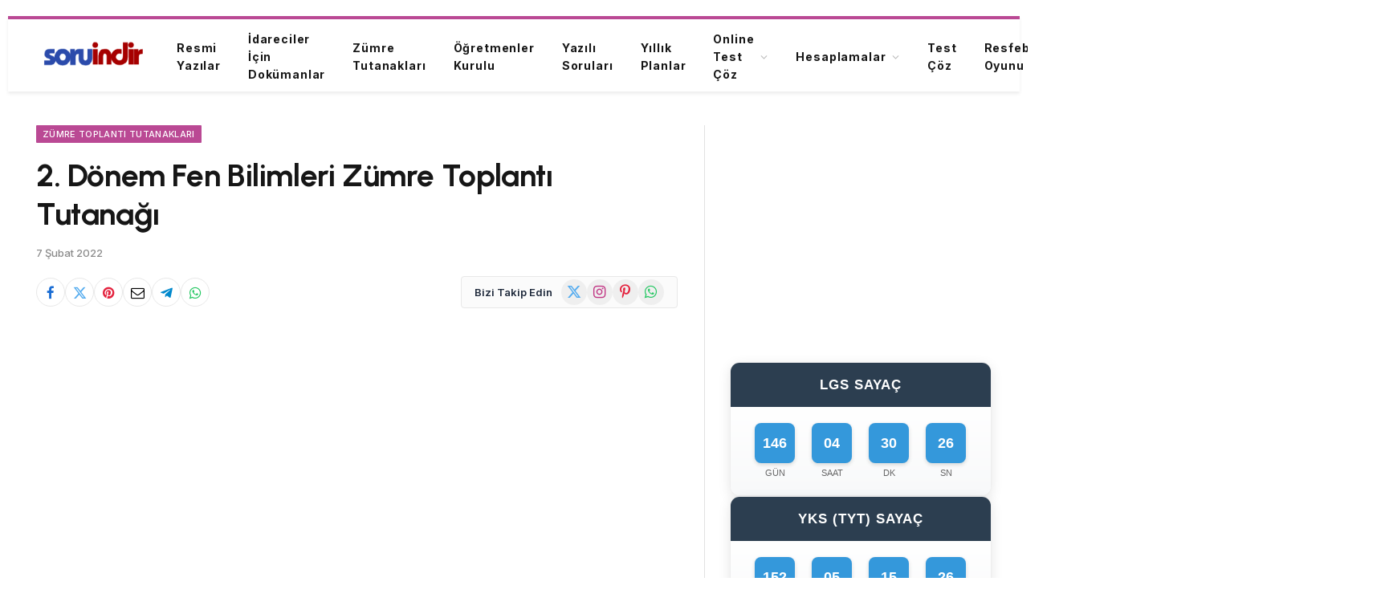

--- FILE ---
content_type: text/html; charset=UTF-8
request_url: https://soruindir.net/2-donem-fen-bilimleri-zumre-toplanti-tutanagi/
body_size: 24842
content:

<!DOCTYPE html>
<html lang="tr" class="s-light site-s-light">

<head>

	<meta charset="UTF-8" />
	<meta name="viewport" content="width=device-width, initial-scale=1" />
	<title>2. Dönem Fen Bilimleri Zümre Toplantı Tutanağı &#8211; Soru İndir</title><link rel="preload" as="font" href="https://soruindir.net/wp-content/themes/smart-mag/css/icons/fonts/ts-icons.woff2?v3.2" type="font/woff2" crossorigin="anonymous" />
<meta name='robots' content='max-image-preview:large' />
<link rel='dns-prefetch' href='//cdnjs.cloudflare.com' />
<link rel='dns-prefetch' href='//fonts.googleapis.com' />
<link rel="alternate" type="application/rss+xml" title="Soru İndir &raquo; akışı" href="https://soruindir.net/feed/" />
<link rel="alternate" type="application/rss+xml" title="Soru İndir &raquo; yorum akışı" href="https://soruindir.net/comments/feed/" />
<link rel="alternate" type="application/rss+xml" title="Soru İndir &raquo; 2. Dönem Fen Bilimleri Zümre Toplantı Tutanağı yorum akışı" href="https://soruindir.net/2-donem-fen-bilimleri-zumre-toplanti-tutanagi/feed/" />
<link rel="alternate" title="oEmbed (JSON)" type="application/json+oembed" href="https://soruindir.net/wp-json/oembed/1.0/embed?url=https%3A%2F%2Fsoruindir.net%2F2-donem-fen-bilimleri-zumre-toplanti-tutanagi%2F" />
<link rel="alternate" title="oEmbed (XML)" type="text/xml+oembed" href="https://soruindir.net/wp-json/oembed/1.0/embed?url=https%3A%2F%2Fsoruindir.net%2F2-donem-fen-bilimleri-zumre-toplanti-tutanagi%2F&#038;format=xml" />
<style id='wp-img-auto-sizes-contain-inline-css' type='text/css'>
img:is([sizes=auto i],[sizes^="auto," i]){contain-intrinsic-size:3000px 1500px}
/*# sourceURL=wp-img-auto-sizes-contain-inline-css */
</style>

<link rel='stylesheet' id='mtq_CoreStyleSheets-css' href='https://soruindir.net/wp-content/plugins/mtouch-quiz/mtq_core_style.css?ver=3.1.3' type='text/css' media='all' />
<link rel='stylesheet' id='mtq_ThemeStyleSheets-css' href='https://soruindir.net/wp-content/plugins/mtouch-quiz/mtq_theme_style.css?ver=3.1.3' type='text/css' media='all' />
<link rel='stylesheet' id='sinavNotuHesaplamaCss-css' href='https://soruindir.net/wp-content/plugins/sinav-notu-hesapla/assets/css/front.css?ver=6.9' type='text/css' media='all' />
<style id='wp-emoji-styles-inline-css' type='text/css'>

	img.wp-smiley, img.emoji {
		display: inline !important;
		border: none !important;
		box-shadow: none !important;
		height: 1em !important;
		width: 1em !important;
		margin: 0 0.07em !important;
		vertical-align: -0.1em !important;
		background: none !important;
		padding: 0 !important;
	}
/*# sourceURL=wp-emoji-styles-inline-css */
</style>
<link rel='stylesheet' id='wp-block-library-css' href='https://soruindir.net/wp-includes/css/dist/block-library/style.min.css?ver=6.9' type='text/css' media='all' />
<style id='classic-theme-styles-inline-css' type='text/css'>
/*! This file is auto-generated */
.wp-block-button__link{color:#fff;background-color:#32373c;border-radius:9999px;box-shadow:none;text-decoration:none;padding:calc(.667em + 2px) calc(1.333em + 2px);font-size:1.125em}.wp-block-file__button{background:#32373c;color:#fff;text-decoration:none}
/*# sourceURL=/wp-includes/css/classic-themes.min.css */
</style>
<style id='global-styles-inline-css' type='text/css'>
:root{--wp--preset--aspect-ratio--square: 1;--wp--preset--aspect-ratio--4-3: 4/3;--wp--preset--aspect-ratio--3-4: 3/4;--wp--preset--aspect-ratio--3-2: 3/2;--wp--preset--aspect-ratio--2-3: 2/3;--wp--preset--aspect-ratio--16-9: 16/9;--wp--preset--aspect-ratio--9-16: 9/16;--wp--preset--color--black: #000000;--wp--preset--color--cyan-bluish-gray: #abb8c3;--wp--preset--color--white: #ffffff;--wp--preset--color--pale-pink: #f78da7;--wp--preset--color--vivid-red: #cf2e2e;--wp--preset--color--luminous-vivid-orange: #ff6900;--wp--preset--color--luminous-vivid-amber: #fcb900;--wp--preset--color--light-green-cyan: #7bdcb5;--wp--preset--color--vivid-green-cyan: #00d084;--wp--preset--color--pale-cyan-blue: #8ed1fc;--wp--preset--color--vivid-cyan-blue: #0693e3;--wp--preset--color--vivid-purple: #9b51e0;--wp--preset--gradient--vivid-cyan-blue-to-vivid-purple: linear-gradient(135deg,rgb(6,147,227) 0%,rgb(155,81,224) 100%);--wp--preset--gradient--light-green-cyan-to-vivid-green-cyan: linear-gradient(135deg,rgb(122,220,180) 0%,rgb(0,208,130) 100%);--wp--preset--gradient--luminous-vivid-amber-to-luminous-vivid-orange: linear-gradient(135deg,rgb(252,185,0) 0%,rgb(255,105,0) 100%);--wp--preset--gradient--luminous-vivid-orange-to-vivid-red: linear-gradient(135deg,rgb(255,105,0) 0%,rgb(207,46,46) 100%);--wp--preset--gradient--very-light-gray-to-cyan-bluish-gray: linear-gradient(135deg,rgb(238,238,238) 0%,rgb(169,184,195) 100%);--wp--preset--gradient--cool-to-warm-spectrum: linear-gradient(135deg,rgb(74,234,220) 0%,rgb(151,120,209) 20%,rgb(207,42,186) 40%,rgb(238,44,130) 60%,rgb(251,105,98) 80%,rgb(254,248,76) 100%);--wp--preset--gradient--blush-light-purple: linear-gradient(135deg,rgb(255,206,236) 0%,rgb(152,150,240) 100%);--wp--preset--gradient--blush-bordeaux: linear-gradient(135deg,rgb(254,205,165) 0%,rgb(254,45,45) 50%,rgb(107,0,62) 100%);--wp--preset--gradient--luminous-dusk: linear-gradient(135deg,rgb(255,203,112) 0%,rgb(199,81,192) 50%,rgb(65,88,208) 100%);--wp--preset--gradient--pale-ocean: linear-gradient(135deg,rgb(255,245,203) 0%,rgb(182,227,212) 50%,rgb(51,167,181) 100%);--wp--preset--gradient--electric-grass: linear-gradient(135deg,rgb(202,248,128) 0%,rgb(113,206,126) 100%);--wp--preset--gradient--midnight: linear-gradient(135deg,rgb(2,3,129) 0%,rgb(40,116,252) 100%);--wp--preset--font-size--small: 13px;--wp--preset--font-size--medium: 20px;--wp--preset--font-size--large: 36px;--wp--preset--font-size--x-large: 42px;--wp--preset--spacing--20: 0.44rem;--wp--preset--spacing--30: 0.67rem;--wp--preset--spacing--40: 1rem;--wp--preset--spacing--50: 1.5rem;--wp--preset--spacing--60: 2.25rem;--wp--preset--spacing--70: 3.38rem;--wp--preset--spacing--80: 5.06rem;--wp--preset--shadow--natural: 6px 6px 9px rgba(0, 0, 0, 0.2);--wp--preset--shadow--deep: 12px 12px 50px rgba(0, 0, 0, 0.4);--wp--preset--shadow--sharp: 6px 6px 0px rgba(0, 0, 0, 0.2);--wp--preset--shadow--outlined: 6px 6px 0px -3px rgb(255, 255, 255), 6px 6px rgb(0, 0, 0);--wp--preset--shadow--crisp: 6px 6px 0px rgb(0, 0, 0);}:where(.is-layout-flex){gap: 0.5em;}:where(.is-layout-grid){gap: 0.5em;}body .is-layout-flex{display: flex;}.is-layout-flex{flex-wrap: wrap;align-items: center;}.is-layout-flex > :is(*, div){margin: 0;}body .is-layout-grid{display: grid;}.is-layout-grid > :is(*, div){margin: 0;}:where(.wp-block-columns.is-layout-flex){gap: 2em;}:where(.wp-block-columns.is-layout-grid){gap: 2em;}:where(.wp-block-post-template.is-layout-flex){gap: 1.25em;}:where(.wp-block-post-template.is-layout-grid){gap: 1.25em;}.has-black-color{color: var(--wp--preset--color--black) !important;}.has-cyan-bluish-gray-color{color: var(--wp--preset--color--cyan-bluish-gray) !important;}.has-white-color{color: var(--wp--preset--color--white) !important;}.has-pale-pink-color{color: var(--wp--preset--color--pale-pink) !important;}.has-vivid-red-color{color: var(--wp--preset--color--vivid-red) !important;}.has-luminous-vivid-orange-color{color: var(--wp--preset--color--luminous-vivid-orange) !important;}.has-luminous-vivid-amber-color{color: var(--wp--preset--color--luminous-vivid-amber) !important;}.has-light-green-cyan-color{color: var(--wp--preset--color--light-green-cyan) !important;}.has-vivid-green-cyan-color{color: var(--wp--preset--color--vivid-green-cyan) !important;}.has-pale-cyan-blue-color{color: var(--wp--preset--color--pale-cyan-blue) !important;}.has-vivid-cyan-blue-color{color: var(--wp--preset--color--vivid-cyan-blue) !important;}.has-vivid-purple-color{color: var(--wp--preset--color--vivid-purple) !important;}.has-black-background-color{background-color: var(--wp--preset--color--black) !important;}.has-cyan-bluish-gray-background-color{background-color: var(--wp--preset--color--cyan-bluish-gray) !important;}.has-white-background-color{background-color: var(--wp--preset--color--white) !important;}.has-pale-pink-background-color{background-color: var(--wp--preset--color--pale-pink) !important;}.has-vivid-red-background-color{background-color: var(--wp--preset--color--vivid-red) !important;}.has-luminous-vivid-orange-background-color{background-color: var(--wp--preset--color--luminous-vivid-orange) !important;}.has-luminous-vivid-amber-background-color{background-color: var(--wp--preset--color--luminous-vivid-amber) !important;}.has-light-green-cyan-background-color{background-color: var(--wp--preset--color--light-green-cyan) !important;}.has-vivid-green-cyan-background-color{background-color: var(--wp--preset--color--vivid-green-cyan) !important;}.has-pale-cyan-blue-background-color{background-color: var(--wp--preset--color--pale-cyan-blue) !important;}.has-vivid-cyan-blue-background-color{background-color: var(--wp--preset--color--vivid-cyan-blue) !important;}.has-vivid-purple-background-color{background-color: var(--wp--preset--color--vivid-purple) !important;}.has-black-border-color{border-color: var(--wp--preset--color--black) !important;}.has-cyan-bluish-gray-border-color{border-color: var(--wp--preset--color--cyan-bluish-gray) !important;}.has-white-border-color{border-color: var(--wp--preset--color--white) !important;}.has-pale-pink-border-color{border-color: var(--wp--preset--color--pale-pink) !important;}.has-vivid-red-border-color{border-color: var(--wp--preset--color--vivid-red) !important;}.has-luminous-vivid-orange-border-color{border-color: var(--wp--preset--color--luminous-vivid-orange) !important;}.has-luminous-vivid-amber-border-color{border-color: var(--wp--preset--color--luminous-vivid-amber) !important;}.has-light-green-cyan-border-color{border-color: var(--wp--preset--color--light-green-cyan) !important;}.has-vivid-green-cyan-border-color{border-color: var(--wp--preset--color--vivid-green-cyan) !important;}.has-pale-cyan-blue-border-color{border-color: var(--wp--preset--color--pale-cyan-blue) !important;}.has-vivid-cyan-blue-border-color{border-color: var(--wp--preset--color--vivid-cyan-blue) !important;}.has-vivid-purple-border-color{border-color: var(--wp--preset--color--vivid-purple) !important;}.has-vivid-cyan-blue-to-vivid-purple-gradient-background{background: var(--wp--preset--gradient--vivid-cyan-blue-to-vivid-purple) !important;}.has-light-green-cyan-to-vivid-green-cyan-gradient-background{background: var(--wp--preset--gradient--light-green-cyan-to-vivid-green-cyan) !important;}.has-luminous-vivid-amber-to-luminous-vivid-orange-gradient-background{background: var(--wp--preset--gradient--luminous-vivid-amber-to-luminous-vivid-orange) !important;}.has-luminous-vivid-orange-to-vivid-red-gradient-background{background: var(--wp--preset--gradient--luminous-vivid-orange-to-vivid-red) !important;}.has-very-light-gray-to-cyan-bluish-gray-gradient-background{background: var(--wp--preset--gradient--very-light-gray-to-cyan-bluish-gray) !important;}.has-cool-to-warm-spectrum-gradient-background{background: var(--wp--preset--gradient--cool-to-warm-spectrum) !important;}.has-blush-light-purple-gradient-background{background: var(--wp--preset--gradient--blush-light-purple) !important;}.has-blush-bordeaux-gradient-background{background: var(--wp--preset--gradient--blush-bordeaux) !important;}.has-luminous-dusk-gradient-background{background: var(--wp--preset--gradient--luminous-dusk) !important;}.has-pale-ocean-gradient-background{background: var(--wp--preset--gradient--pale-ocean) !important;}.has-electric-grass-gradient-background{background: var(--wp--preset--gradient--electric-grass) !important;}.has-midnight-gradient-background{background: var(--wp--preset--gradient--midnight) !important;}.has-small-font-size{font-size: var(--wp--preset--font-size--small) !important;}.has-medium-font-size{font-size: var(--wp--preset--font-size--medium) !important;}.has-large-font-size{font-size: var(--wp--preset--font-size--large) !important;}.has-x-large-font-size{font-size: var(--wp--preset--font-size--x-large) !important;}
:where(.wp-block-post-template.is-layout-flex){gap: 1.25em;}:where(.wp-block-post-template.is-layout-grid){gap: 1.25em;}
:where(.wp-block-term-template.is-layout-flex){gap: 1.25em;}:where(.wp-block-term-template.is-layout-grid){gap: 1.25em;}
:where(.wp-block-columns.is-layout-flex){gap: 2em;}:where(.wp-block-columns.is-layout-grid){gap: 2em;}
:root :where(.wp-block-pullquote){font-size: 1.5em;line-height: 1.6;}
/*# sourceURL=global-styles-inline-css */
</style>
<link rel='stylesheet' id='wpAdvQuiz_front_style-css' href='https://soruindir.net/wp-content/plugins/advanced-quiz/css/wpAdvQuiz_front.min.css?ver=1.0.4' type='text/css' media='all' />
<link rel='stylesheet' id='lgs-robot-style-css' href='https://soruindir.net/wp-content/plugins/lgs-master-robot/css/lgs-robot-style.css?ver=6.9' type='text/css' media='all' />
<link rel='stylesheet' id='dashicons-css' href='https://soruindir.net/wp-includes/css/dashicons.min.css?ver=6.9' type='text/css' media='all' />
<link rel='stylesheet' id='resfebe-font-css' href='https://fonts.googleapis.com/css2?family=Fredoka%3Awght%40400%3B500%3B600%3B700&#038;display=swap&#038;ver=6.9' type='text/css' media='all' />
<link rel='stylesheet' id='smartmag-core-css' href='https://soruindir.net/wp-content/themes/smart-mag/style.css?ver=10.3.2' type='text/css' media='all' />
<style id='smartmag-core-inline-css' type='text/css'>
:root { --c-main: #ba4994;
--c-main-rgb: 186,73,148;
--text-font: "Inter", system-ui, -apple-system, "Segoe UI", Arial, sans-serif;
--body-font: "Inter", system-ui, -apple-system, "Segoe UI", Arial, sans-serif;
--title-font: "Urbanist", system-ui, -apple-system, "Segoe UI", Arial, sans-serif;
--title-size-xs: 15px;
--title-size-s: 17px;
--title-fw-semi: 700;
--sidebar-width: 31.925%; }
.post-title:not(._) { letter-spacing: -0.01em; }
.smart-head-main { --c-shadow: rgba(0,0,0,0.07); }
.smart-head-main .smart-head-mid { --head-h: 94px; border-top-width: 4px; border-top-color: var(--c-main); }
.navigation-main .menu > li > a { font-size: 14px; font-weight: bold; letter-spacing: .06em; }
.navigation-main .menu > li li a { font-weight: 500; }
.smart-head-mobile .smart-head-mid { border-top-width: 4px; border-top-color: var(--c-main); }
.smart-head-main .spc-social { --spc-social-fs: 16px; --spc-social-size: 36px; }
.main-footer .upper-footer { background-color: #f3eef2; }
.main-footer .lower-footer { background-color: #ffffff; }
.lower-footer .inner { padding-top: 42px; padding-bottom: 42px; }
.block-head-c2 .heading { font-size: 18px; font-weight: bold; letter-spacing: 0.025em; }
.block-head-c2 { --line-weight: 4px; --c-line: #ffcb4c; }
.block-head-c2 .heading { color: #0a0a0a; }
.s-dark .block-head-c2 .heading { color: #ffffff; }
.has-nums .l-post { --num-font: "Urbanist", system-ui, -apple-system, "Segoe UI", Arial, sans-serif; }
.has-nums-a .l-post .post-title:before,
.has-nums-b .l-post .content:before { font-weight: 500; }
.has-nums:not(.has-nums-c) { --num-color: var(--c-main); }
.has-nums-a .l-post .post-title:before,
.has-nums-b .l-post .content:before { content: counter(ts-loop) "."; }
.post-meta-single .meta-item, .post-meta-single .text-in { font-size: 13px; font-weight: 500; }
.entry-content { line-height: 1.75; }
.site-s-light .s-head-modern .sub-title { color: #5e5e5e; }
.a-wrap-1 { background-color: #02001c; }
@media (min-width: 1200px) { .entry-content { font-size: 16px; }
.s-head-modern-a .post-title { font-size: 39px; } }
@media (min-width: 941px) and (max-width: 1200px) { .navigation-main .menu > li > a { font-size: calc(10px + (14px - 10px) * .7); } }
@media (max-width: 767px) { .post-meta-single .meta-item, .post-meta-single .text-in { font-size: 12px; } }


/*# sourceURL=smartmag-core-inline-css */
</style>
<link rel='stylesheet' id='smartmag-magnific-popup-css' href='https://soruindir.net/wp-content/themes/smart-mag/css/lightbox.css?ver=10.3.2' type='text/css' media='all' />
<link rel='stylesheet' id='smartmag-icons-css' href='https://soruindir.net/wp-content/themes/smart-mag/css/icons/icons.css?ver=10.3.2' type='text/css' media='all' />
<link rel='stylesheet' id='smartmag-gfonts-custom-css' href='https://fonts.googleapis.com/css?family=Inter%3A400%2C500%2C600%2C700%7CUrbanist%3A400%2C500%2C600%2C700&#038;display=swap' type='text/css' media='all' />
<script type="text/javascript">
            window._nslDOMReady = (function () {
                const executedCallbacks = new Set();
            
                return function (callback) {
                    /**
                    * Third parties might dispatch DOMContentLoaded events, so we need to ensure that we only run our callback once!
                    */
                    if (executedCallbacks.has(callback)) return;
            
                    const wrappedCallback = function () {
                        if (executedCallbacks.has(callback)) return;
                        executedCallbacks.add(callback);
                        callback();
                    };
            
                    if (document.readyState === "complete" || document.readyState === "interactive") {
                        wrappedCallback();
                    } else {
                        document.addEventListener("DOMContentLoaded", wrappedCallback);
                    }
                };
            })();
        </script><script type="text/javascript" src="https://soruindir.net/wp-includes/js/jquery/jquery.min.js?ver=3.7.1" id="jquery-core-js"></script>
<script type="text/javascript" src="https://soruindir.net/wp-includes/js/jquery/jquery-migrate.min.js?ver=3.4.1" id="jquery-migrate-js"></script>
<script type="text/javascript" src="https://soruindir.net/wp-content/plugins/mtouch-quiz/script.js?ver=3.1.3" id="mtq_script-js"></script>
<script type="text/javascript" src="https://soruindir.net/wp-content/plugins/sinav-notu-hesapla/assets/js/dgs_puan_hesapla.js?ver=1" id="dgsNotuHesaplaJs-js"></script>
<script type="text/javascript" src="https://soruindir.net/wp-content/plugins/sinav-notu-hesapla/assets/js/ajax.js?ver=1" id="sinavNotuHesaplamaJs-js"></script>
<script type="text/javascript" id="smartmag-lazy-inline-js-after">
/* <![CDATA[ */
/**
 * @copyright ThemeSphere
 * @preserve
 */
var BunyadLazy={};BunyadLazy.load=function(){function a(e,n){var t={};e.dataset.bgset&&e.dataset.sizes?(t.sizes=e.dataset.sizes,t.srcset=e.dataset.bgset):t.src=e.dataset.bgsrc,function(t){var a=t.dataset.ratio;if(0<a){const e=t.parentElement;if(e.classList.contains("media-ratio")){const n=e.style;n.getPropertyValue("--a-ratio")||(n.paddingBottom=100/a+"%")}}}(e);var a,o=document.createElement("img");for(a in o.onload=function(){var t="url('"+(o.currentSrc||o.src)+"')",a=e.style;a.backgroundImage!==t&&requestAnimationFrame(()=>{a.backgroundImage=t,n&&n()}),o.onload=null,o.onerror=null,o=null},o.onerror=o.onload,t)o.setAttribute(a,t[a]);o&&o.complete&&0<o.naturalWidth&&o.onload&&o.onload()}function e(t){t.dataset.loaded||a(t,()=>{document.dispatchEvent(new Event("lazyloaded")),t.dataset.loaded=1})}function n(t){"complete"===document.readyState?t():window.addEventListener("load",t)}return{initEarly:function(){var t,a=()=>{document.querySelectorAll(".img.bg-cover:not(.lazyload)").forEach(e)};"complete"!==document.readyState?(t=setInterval(a,150),n(()=>{a(),clearInterval(t)})):a()},callOnLoad:n,initBgImages:function(t){t&&n(()=>{document.querySelectorAll(".img.bg-cover").forEach(e)})},bgLoad:a}}(),BunyadLazy.load.initEarly();
//# sourceURL=smartmag-lazy-inline-js-after
/* ]]> */
</script>
<link rel="https://api.w.org/" href="https://soruindir.net/wp-json/" /><link rel="alternate" title="JSON" type="application/json" href="https://soruindir.net/wp-json/wp/v2/posts/47393" /><link rel="EditURI" type="application/rsd+xml" title="RSD" href="https://soruindir.net/xmlrpc.php?rsd" />
<meta name="generator" content="WordPress 6.9" />
<link rel="canonical" href="https://soruindir.net/2-donem-fen-bilimleri-zumre-toplanti-tutanagi/" />
<link rel='shortlink' href='https://soruindir.net/?p=47393' />
<script src="https://accounts.google.com/gsi/client" async defer></script><script type="text/javascript">
           var ajaxurl = "https://soruindir.net/wp-admin/admin-ajax.php";
         </script>
		<script>
		var BunyadSchemeKey = 'bunyad-scheme';
		(() => {
			const d = document.documentElement;
			const c = d.classList;
			var scheme = localStorage.getItem(BunyadSchemeKey);
			
			if (scheme) {
				d.dataset.origClass = c;
				scheme === 'dark' ? c.remove('s-light', 'site-s-light') : c.remove('s-dark', 'site-s-dark');
				c.add('site-s-' + scheme, 's-' + scheme);
			}
		})();
		</script>
		<meta name="generator" content="Elementor 3.34.1; features: additional_custom_breakpoints; settings: css_print_method-external, google_font-enabled, font_display-auto">
			<style>
				.e-con.e-parent:nth-of-type(n+4):not(.e-lazyloaded):not(.e-no-lazyload),
				.e-con.e-parent:nth-of-type(n+4):not(.e-lazyloaded):not(.e-no-lazyload) * {
					background-image: none !important;
				}
				@media screen and (max-height: 1024px) {
					.e-con.e-parent:nth-of-type(n+3):not(.e-lazyloaded):not(.e-no-lazyload),
					.e-con.e-parent:nth-of-type(n+3):not(.e-lazyloaded):not(.e-no-lazyload) * {
						background-image: none !important;
					}
				}
				@media screen and (max-height: 640px) {
					.e-con.e-parent:nth-of-type(n+2):not(.e-lazyloaded):not(.e-no-lazyload),
					.e-con.e-parent:nth-of-type(n+2):not(.e-lazyloaded):not(.e-no-lazyload) * {
						background-image: none !important;
					}
				}
			</style>
			<script async type="application/javascript"
        src="https://news.google.com/swg/js/v1/swg-basic.js"></script>
<script>
  (self.SWG_BASIC = self.SWG_BASIC || []).push( basicSubscriptions => {
    basicSubscriptions.init({
      type: "NewsArticle",
      isPartOfType: ["Product"],
      isPartOfProductId: "CAow7uu1DA:openaccess",
      clientOptions: { theme: "light", lang: "tr" },
    });
  });
</script><!-- Google tag (gtag.js) -->
<script async src="https://www.googletagmanager.com/gtag/js?id=G-GH03CT95RT"></script>
<script>
  window.dataLayer = window.dataLayer || [];
  function gtag(){dataLayer.push(arguments);}
  gtag('js', new Date());

  gtag('config', 'G-GH03CT95RT');
</script><link rel="icon" href="https://soruindir.net/wp-content/uploads/2021/01/cropped-soruindir144-32x32.png" sizes="32x32" />
<link rel="icon" href="https://soruindir.net/wp-content/uploads/2021/01/cropped-soruindir144-192x192.png" sizes="192x192" />
<link rel="apple-touch-icon" href="https://soruindir.net/wp-content/uploads/2021/01/cropped-soruindir144-180x180.png" />
<meta name="msapplication-TileImage" content="https://soruindir.net/wp-content/uploads/2021/01/cropped-soruindir144-270x270.png" />
<style type="text/css">div.nsl-container[data-align="left"] {
    text-align: left;
}

div.nsl-container[data-align="center"] {
    text-align: center;
}

div.nsl-container[data-align="right"] {
    text-align: right;
}


div.nsl-container div.nsl-container-buttons a[data-plugin="nsl"] {
    text-decoration: none;
    box-shadow: none;
    border: 0;
}

div.nsl-container .nsl-container-buttons {
    display: flex;
    padding: 5px 0;
}

div.nsl-container.nsl-container-block .nsl-container-buttons {
    display: inline-grid;
    grid-template-columns: minmax(145px, auto);
}

div.nsl-container-block-fullwidth .nsl-container-buttons {
    flex-flow: column;
    align-items: center;
}

div.nsl-container-block-fullwidth .nsl-container-buttons a,
div.nsl-container-block .nsl-container-buttons a {
    flex: 1 1 auto;
    display: block;
    margin: 5px 0;
    width: 100%;
}

div.nsl-container-inline {
    margin: -5px;
    text-align: left;
}

div.nsl-container-inline .nsl-container-buttons {
    justify-content: center;
    flex-wrap: wrap;
}

div.nsl-container-inline .nsl-container-buttons a {
    margin: 5px;
    display: inline-block;
}

div.nsl-container-grid .nsl-container-buttons {
    flex-flow: row;
    align-items: center;
    flex-wrap: wrap;
}

div.nsl-container-grid .nsl-container-buttons a {
    flex: 1 1 auto;
    display: block;
    margin: 5px;
    max-width: 280px;
    width: 100%;
}

@media only screen and (min-width: 650px) {
    div.nsl-container-grid .nsl-container-buttons a {
        width: auto;
    }
}

div.nsl-container .nsl-button {
    cursor: pointer;
    vertical-align: top;
    border-radius: 4px;
}

div.nsl-container .nsl-button-default {
    color: #fff;
    display: flex;
}

div.nsl-container .nsl-button-icon {
    display: inline-block;
}

div.nsl-container .nsl-button-svg-container {
    flex: 0 0 auto;
    padding: 8px;
    display: flex;
    align-items: center;
}

div.nsl-container svg {
    height: 24px;
    width: 24px;
    vertical-align: top;
}

div.nsl-container .nsl-button-default div.nsl-button-label-container {
    margin: 0 24px 0 12px;
    padding: 10px 0;
    font-family: Helvetica, Arial, sans-serif;
    font-size: 16px;
    line-height: 20px;
    letter-spacing: .25px;
    overflow: hidden;
    text-align: center;
    text-overflow: clip;
    white-space: nowrap;
    flex: 1 1 auto;
    -webkit-font-smoothing: antialiased;
    -moz-osx-font-smoothing: grayscale;
    text-transform: none;
    display: inline-block;
}

div.nsl-container .nsl-button-google[data-skin="light"] {
    box-shadow: inset 0 0 0 1px #747775;
    color: #1f1f1f;
}

div.nsl-container .nsl-button-google[data-skin="dark"] {
    box-shadow: inset 0 0 0 1px #8E918F;
    color: #E3E3E3;
}

div.nsl-container .nsl-button-google[data-skin="neutral"] {
    color: #1F1F1F;
}

div.nsl-container .nsl-button-google div.nsl-button-label-container {
    font-family: "Roboto Medium", Roboto, Helvetica, Arial, sans-serif;
}

div.nsl-container .nsl-button-apple .nsl-button-svg-container {
    padding: 0 6px;
}

div.nsl-container .nsl-button-apple .nsl-button-svg-container svg {
    height: 40px;
    width: auto;
}

div.nsl-container .nsl-button-apple[data-skin="light"] {
    color: #000;
    box-shadow: 0 0 0 1px #000;
}

div.nsl-container .nsl-button-facebook[data-skin="white"] {
    color: #000;
    box-shadow: inset 0 0 0 1px #000;
}

div.nsl-container .nsl-button-facebook[data-skin="light"] {
    color: #1877F2;
    box-shadow: inset 0 0 0 1px #1877F2;
}

div.nsl-container .nsl-button-spotify[data-skin="white"] {
    color: #191414;
    box-shadow: inset 0 0 0 1px #191414;
}

div.nsl-container .nsl-button-apple div.nsl-button-label-container {
    font-size: 17px;
    font-family: -apple-system, BlinkMacSystemFont, "Segoe UI", Roboto, Helvetica, Arial, sans-serif, "Apple Color Emoji", "Segoe UI Emoji", "Segoe UI Symbol";
}

div.nsl-container .nsl-button-slack div.nsl-button-label-container {
    font-size: 17px;
    font-family: -apple-system, BlinkMacSystemFont, "Segoe UI", Roboto, Helvetica, Arial, sans-serif, "Apple Color Emoji", "Segoe UI Emoji", "Segoe UI Symbol";
}

div.nsl-container .nsl-button-slack[data-skin="light"] {
    color: #000000;
    box-shadow: inset 0 0 0 1px #DDDDDD;
}

div.nsl-container .nsl-button-tiktok[data-skin="light"] {
    color: #161823;
    box-shadow: 0 0 0 1px rgba(22, 24, 35, 0.12);
}


div.nsl-container .nsl-button-kakao {
    color: rgba(0, 0, 0, 0.85);
}

.nsl-clear {
    clear: both;
}

.nsl-container {
    clear: both;
}

.nsl-disabled-provider .nsl-button {
    filter: grayscale(1);
    opacity: 0.8;
}

/*Button align start*/

div.nsl-container-inline[data-align="left"] .nsl-container-buttons {
    justify-content: flex-start;
}

div.nsl-container-inline[data-align="center"] .nsl-container-buttons {
    justify-content: center;
}

div.nsl-container-inline[data-align="right"] .nsl-container-buttons {
    justify-content: flex-end;
}


div.nsl-container-grid[data-align="left"] .nsl-container-buttons {
    justify-content: flex-start;
}

div.nsl-container-grid[data-align="center"] .nsl-container-buttons {
    justify-content: center;
}

div.nsl-container-grid[data-align="right"] .nsl-container-buttons {
    justify-content: flex-end;
}

div.nsl-container-grid[data-align="space-around"] .nsl-container-buttons {
    justify-content: space-around;
}

div.nsl-container-grid[data-align="space-between"] .nsl-container-buttons {
    justify-content: space-between;
}

/* Button align end*/

/* Redirect */

#nsl-redirect-overlay {
    display: flex;
    flex-direction: column;
    justify-content: center;
    align-items: center;
    position: fixed;
    z-index: 1000000;
    left: 0;
    top: 0;
    width: 100%;
    height: 100%;
    backdrop-filter: blur(1px);
    background-color: RGBA(0, 0, 0, .32);;
}

#nsl-redirect-overlay-container {
    display: flex;
    flex-direction: column;
    justify-content: center;
    align-items: center;
    background-color: white;
    padding: 30px;
    border-radius: 10px;
}

#nsl-redirect-overlay-spinner {
    content: '';
    display: block;
    margin: 20px;
    border: 9px solid RGBA(0, 0, 0, .6);
    border-top: 9px solid #fff;
    border-radius: 50%;
    box-shadow: inset 0 0 0 1px RGBA(0, 0, 0, .6), 0 0 0 1px RGBA(0, 0, 0, .6);
    width: 40px;
    height: 40px;
    animation: nsl-loader-spin 2s linear infinite;
}

@keyframes nsl-loader-spin {
    0% {
        transform: rotate(0deg)
    }
    to {
        transform: rotate(360deg)
    }
}

#nsl-redirect-overlay-title {
    font-family: -apple-system, BlinkMacSystemFont, "Segoe UI", Roboto, Oxygen-Sans, Ubuntu, Cantarell, "Helvetica Neue", sans-serif;
    font-size: 18px;
    font-weight: bold;
    color: #3C434A;
}

#nsl-redirect-overlay-text {
    font-family: -apple-system, BlinkMacSystemFont, "Segoe UI", Roboto, Oxygen-Sans, Ubuntu, Cantarell, "Helvetica Neue", sans-serif;
    text-align: center;
    font-size: 14px;
    color: #3C434A;
}

/* Redirect END*/</style><style type="text/css">/* Notice fallback */
#nsl-notices-fallback {
    position: fixed;
    right: 10px;
    top: 10px;
    z-index: 10000;
}

.admin-bar #nsl-notices-fallback {
    top: 42px;
}

#nsl-notices-fallback > div {
    position: relative;
    background: #fff;
    border-left: 4px solid #fff;
    box-shadow: 0 1px 1px 0 rgba(0, 0, 0, .1);
    margin: 5px 15px 2px;
    padding: 1px 20px;
}

#nsl-notices-fallback > div.error {
    display: block;
    border-left-color: #dc3232;
}

#nsl-notices-fallback > div.updated {
    display: block;
    border-left-color: #46b450;
}

#nsl-notices-fallback p {
    margin: .5em 0;
    padding: 2px;
}

#nsl-notices-fallback > div:after {
    position: absolute;
    right: 5px;
    top: 5px;
    content: '\00d7';
    display: block;
    height: 16px;
    width: 16px;
    line-height: 16px;
    text-align: center;
    font-size: 20px;
    cursor: pointer;
}</style>

</head>

<body data-rsssl=1 class="wp-singular post-template-default single single-post postid-47393 single-format-standard wp-theme-smart-mag right-sidebar post-layout-modern post-cat-3 has-lb has-lb-sm ts-img-hov-fade has-sb-sep layout-normal elementor-default elementor-kit-34285">



<div class="main-wrap">

	
<div class="off-canvas-backdrop"></div>
<div class="mobile-menu-container off-canvas" id="off-canvas">

	<div class="off-canvas-head">
		<a href="#" class="close">
			<span class="visuallyhidden">Menüyü Kapat</span>
			<i class="tsi tsi-times"></i>
		</a>

		<div class="ts-logo">
			<img class="logo-mobile logo-image" src="https://soruindir.net/wp-content/uploads/2021/02/soruindirlogo.png" width="100" height="50" alt="Soru İndir"/>		</div>
	</div>

	<div class="off-canvas-content">

		
			<ul id="menu-ust-menu" class="mobile-menu"><li id="menu-item-96518" class="menu-item menu-item-type-taxonomy menu-item-object-category menu-item-96518"><a href="https://soruindir.net/category/mevzuat/resmi-yazilar/">Resmi Yazılar</a></li>
<li id="menu-item-96519" class="menu-item menu-item-type-taxonomy menu-item-object-category menu-item-96519"><a href="https://soruindir.net/category/idareciler-icin-dokumanlar/">İdareciler İçin Dokümanlar</a></li>
<li id="menu-item-96520" class="menu-item menu-item-type-taxonomy menu-item-object-category current-post-ancestor current-menu-parent current-post-parent menu-item-96520"><a href="https://soruindir.net/category/zumre-toplanti-tutanaklari/">Zümre Tutanakları</a></li>
<li id="menu-item-96521" class="menu-item menu-item-type-taxonomy menu-item-object-category menu-item-96521"><a href="https://soruindir.net/category/ogretmenler-kurulu-toplanti-tutanaklari/">Öğretmenler Kurulu</a></li>
<li id="menu-item-96522" class="menu-item menu-item-type-taxonomy menu-item-object-category menu-item-96522"><a href="https://soruindir.net/category/yazili-sorulari/">Yazılı Soruları</a></li>
<li id="menu-item-96523" class="menu-item menu-item-type-taxonomy menu-item-object-category menu-item-96523"><a href="https://soruindir.net/category/yillik-planlar/">Yıllık Planlar</a></li>
<li id="menu-item-96524" class="menu-item menu-item-type-taxonomy menu-item-object-category menu-item-has-children menu-item-96524"><a href="https://soruindir.net/category/online-test-coz/">Online Test Çöz</a>
<ul class="sub-menu">
	<li id="menu-item-96525" class="menu-item menu-item-type-taxonomy menu-item-object-category menu-item-96525"><a href="https://soruindir.net/category/online-test-coz/lise-online-test-coz/">Lise Online Test</a></li>
	<li id="menu-item-96526" class="menu-item menu-item-type-taxonomy menu-item-object-category menu-item-has-children menu-item-96526"><a href="https://soruindir.net/category/online-test-coz/meb-sinavlari/">MEB Sınavları</a>
	<ul class="sub-menu">
		<li id="menu-item-96527" class="menu-item menu-item-type-taxonomy menu-item-object-category menu-item-has-children menu-item-96527"><a href="https://soruindir.net/category/online-test-coz/meb-sinavlari/lgs-testleri-coz/">LGS Testleri Çöz</a>
		<ul class="sub-menu">
			<li id="menu-item-96528" class="menu-item menu-item-type-taxonomy menu-item-object-category menu-item-96528"><a href="https://soruindir.net/category/online-test-coz/meb-sinavlari/lgs-testleri-coz/lgs-din-kulturu-testleri-online-coz/">LGS Din Kültürü Testleri Online Çöz</a></li>
			<li id="menu-item-96529" class="menu-item menu-item-type-taxonomy menu-item-object-category menu-item-96529"><a href="https://soruindir.net/category/online-test-coz/meb-sinavlari/lgs-testleri-coz/lgs-fen-bilimleri-testleri-online-coz/">LGS Fen Bilimleri Testleri Online Çöz</a></li>
			<li id="menu-item-96530" class="menu-item menu-item-type-taxonomy menu-item-object-category menu-item-96530"><a href="https://soruindir.net/category/online-test-coz/meb-sinavlari/lgs-testleri-coz/lgs-ingilizce-testleri-online-coz/">LGS İngilizce Testleri Online Çöz</a></li>
			<li id="menu-item-96531" class="menu-item menu-item-type-taxonomy menu-item-object-category menu-item-96531"><a href="https://soruindir.net/category/online-test-coz/meb-sinavlari/lgs-testleri-coz/lgs-inkilap-tarihi-testleri-online-coz/">LGS İnkılap Tarihi Testleri Online Çöz</a></li>
			<li id="menu-item-96532" class="menu-item menu-item-type-taxonomy menu-item-object-category menu-item-96532"><a href="https://soruindir.net/category/online-test-coz/meb-sinavlari/lgs-testleri-coz/lgs-matematik-testleri-online-coz/">LGS Matematik Testleri Online Çöz</a></li>
			<li id="menu-item-96533" class="menu-item menu-item-type-taxonomy menu-item-object-category menu-item-96533"><a href="https://soruindir.net/category/online-test-coz/meb-sinavlari/lgs-testleri-coz/lgs-turkce-testleri-online-coz/">LGS Türkçe Testleri Online Çöz</a></li>
		</ul>
</li>
		<li id="menu-item-96534" class="menu-item menu-item-type-taxonomy menu-item-object-category menu-item-96534"><a href="https://soruindir.net/category/online-test-coz/meb-sinavlari/meb-acik-lise-sinavi/">MEB Açık Lise Sınavı</a></li>
		<li id="menu-item-96535" class="menu-item menu-item-type-taxonomy menu-item-object-category menu-item-96535"><a href="https://soruindir.net/category/online-test-coz/meb-sinavlari/meb-acik-ortaokul-sinavi/">MEB Açık Ortaokul Sınavı</a></li>
		<li id="menu-item-96536" class="menu-item menu-item-type-taxonomy menu-item-object-category menu-item-96536"><a href="https://soruindir.net/category/online-test-coz/meb-sinavlari/ekys-testleri-coz/">MEB EKYS Testleri Çöz</a></li>
		<li id="menu-item-96537" class="menu-item menu-item-type-taxonomy menu-item-object-category menu-item-96537"><a href="https://soruindir.net/category/online-test-coz/meb-sinavlari/meb-kazanim-kavrama-testleri/">MEB Kazanım Kavrama Testleri</a></li>
		<li id="menu-item-96538" class="menu-item menu-item-type-taxonomy menu-item-object-category menu-item-has-children menu-item-96538"><a href="https://soruindir.net/category/online-test-coz/meb-sinavlari/meb-uzman-ve-basogretmenlik-kariyer-sinavi-testleri-coz/">MEB Uzman ve Başöğretmenlik Kariyer Sınavı Testleri Çöz</a>
		<ul class="sub-menu">
			<li id="menu-item-96539" class="menu-item menu-item-type-taxonomy menu-item-object-category menu-item-96539"><a href="https://soruindir.net/category/online-test-coz/meb-sinavlari/meb-uzman-ve-basogretmenlik-kariyer-sinavi-testleri-coz/meb-uzman-ve-basogretmenlik-deneme-sinavlari-online-coz/">MEB Uzman ve Başöğretmenlik Deneme Sınavları Online Çöz</a></li>
			<li id="menu-item-96540" class="menu-item menu-item-type-taxonomy menu-item-object-category menu-item-96540"><a href="https://soruindir.net/category/online-test-coz/meb-sinavlari/meb-uzman-ve-basogretmenlik-kariyer-sinavi-testleri-coz/meb-uzman-ve-basogretmenlik-sinavi-bilissel-dusunme-becerileri-testleri-online-coz/">MEB Uzman ve Başöğretmenlik Sınavı &#8211; Bilişsel Düşünme Becerileri Testleri Online Çöz</a></li>
			<li id="menu-item-96541" class="menu-item menu-item-type-taxonomy menu-item-object-category menu-item-96541"><a href="https://soruindir.net/category/online-test-coz/meb-sinavlari/meb-uzman-ve-basogretmenlik-kariyer-sinavi-testleri-coz/meb-uzman-ve-basogretmenlik-sinavi-cevre-egitimi-ve-iklim-degisikligi-testleri-online-coz/">MEB Uzman ve Başöğretmenlik Sınavı &#8211; Çevre Eğitimi ve İklim Değişikliği Testleri Online Çöz</a></li>
			<li id="menu-item-96542" class="menu-item menu-item-type-taxonomy menu-item-object-category menu-item-96542"><a href="https://soruindir.net/category/online-test-coz/meb-sinavlari/meb-uzman-ve-basogretmenlik-kariyer-sinavi-testleri-coz/meb-uzman-ve-basogretmenlik-sinavi-dijital-yetkinlik-testleri-online-coz/">MEB Uzman ve Başöğretmenlik Sınavı &#8211; Dijital Yetkinlik Testleri Online Çöz</a></li>
			<li id="menu-item-96543" class="menu-item menu-item-type-taxonomy menu-item-object-category menu-item-96543"><a href="https://soruindir.net/category/online-test-coz/meb-sinavlari/meb-uzman-ve-basogretmenlik-kariyer-sinavi-testleri-coz/meb-uzman-ve-basogretmenlik-sinavi-egitim-arastirmalari-ve-ar-ge-calismalari-testleri-online-coz/">MEB Uzman ve Başöğretmenlik Sınavı &#8211; Eğitim Araştırmaları ve Ar-Ge Çalışmaları Testleri Online Çöz</a></li>
			<li id="menu-item-96544" class="menu-item menu-item-type-taxonomy menu-item-object-category menu-item-96544"><a href="https://soruindir.net/category/online-test-coz/meb-sinavlari/meb-uzman-ve-basogretmenlik-kariyer-sinavi-testleri-coz/meb-uzman-ve-basogretmenlik-sinavi-egitimde-kapsayicilik-testleri-online-coz/">MEB Uzman ve Başöğretmenlik Sınavı &#8211; Eğitimde Kapsayıcılık Testleri Online Çöz</a></li>
			<li id="menu-item-96545" class="menu-item menu-item-type-taxonomy menu-item-object-category menu-item-96545"><a href="https://soruindir.net/category/online-test-coz/meb-sinavlari/meb-uzman-ve-basogretmenlik-kariyer-sinavi-testleri-coz/meb-uzman-ve-basogretmenlik-sinavi-guvenli-okul-ve-okul-guvenligi-testleri-online-coz/">MEB Uzman ve Başöğretmenlik Sınavı &#8211; Güvenli Okul ve Okul Güvenliği Testleri Online Çöz</a></li>
			<li id="menu-item-96546" class="menu-item menu-item-type-taxonomy menu-item-object-category menu-item-96546"><a href="https://soruindir.net/category/online-test-coz/meb-sinavlari/meb-uzman-ve-basogretmenlik-kariyer-sinavi-testleri-coz/meb-uzman-ve-basogretmenlik-sinavi-ogrenme-ve-ogretme-surecleri-testleri-online-coz/">MEB Uzman ve Başöğretmenlik Sınavı &#8211; Öğrenme ve Öğretme Süreçleri Testleri Online Çöz</a></li>
			<li id="menu-item-96547" class="menu-item menu-item-type-taxonomy menu-item-object-category menu-item-96547"><a href="https://soruindir.net/category/online-test-coz/meb-sinavlari/meb-uzman-ve-basogretmenlik-kariyer-sinavi-testleri-coz/meb-uzman-ve-basogretmenlik-sinavi-okul-gelistirme-ve-liderlik-testleri-online-coz/">MEB Uzman ve Başöğretmenlik Sınavı &#8211; Okul Geliştirme ve Liderlik Testleri Online Çöz</a></li>
			<li id="menu-item-96548" class="menu-item menu-item-type-taxonomy menu-item-object-category menu-item-96548"><a href="https://soruindir.net/category/online-test-coz/meb-sinavlari/meb-uzman-ve-basogretmenlik-kariyer-sinavi-testleri-coz/meb-uzman-ve-basogretmenlik-sinavi-olcme-ve-degerlendirme-testleri-online-coz/">MEB Uzman ve Başöğretmenlik Sınavı &#8211; Ölçme ve Değerlendirme Testleri Online Çöz</a></li>
			<li id="menu-item-96549" class="menu-item menu-item-type-taxonomy menu-item-object-category menu-item-96549"><a href="https://soruindir.net/category/online-test-coz/meb-sinavlari/meb-uzman-ve-basogretmenlik-kariyer-sinavi-testleri-coz/meb-uzman-ve-basogretmenlik-sinavi-ozel-egitim-ve-rehberlik-testleri-online-coz/">MEB Uzman ve Başöğretmenlik Sınavı &#8211; Özel Eğitim ve Rehberlik Testleri Online Çöz</a></li>
			<li id="menu-item-96550" class="menu-item menu-item-type-taxonomy menu-item-object-category menu-item-96550"><a href="https://soruindir.net/category/online-test-coz/meb-sinavlari/meb-uzman-ve-basogretmenlik-kariyer-sinavi-testleri-coz/meb-uzman-ve-basogretmenlik-sinavi-sosyal-duygusal-ogrenme-becerilerin-gelistirilmesi-testleri-online-coz/">MEB Uzman ve Başöğretmenlik Sınavı &#8211; Sosyal Duygusal Öğrenme Becerilerin Geliştirilmesi Testleri Online Çöz</a></li>
			<li id="menu-item-96551" class="menu-item menu-item-type-taxonomy menu-item-object-category menu-item-96551"><a href="https://soruindir.net/category/online-test-coz/meb-sinavlari/meb-uzman-ve-basogretmenlik-kariyer-sinavi-testleri-coz/meb-uzman-ve-basogretmenlik-sinavi-sosyal-etkilesim-ve-iletisim-testleri-online-coz/">MEB Uzman ve Başöğretmenlik Sınavı &#8211; Sosyal Etkileşim ve İletişim Testleri Online Çöz</a></li>
		</ul>
</li>
	</ul>
</li>
	<li id="menu-item-96552" class="menu-item menu-item-type-taxonomy menu-item-object-category menu-item-96552"><a href="https://soruindir.net/category/online-test-coz/ortaokul-online-test-coz/">Ortaokul Online Test</a></li>
	<li id="menu-item-96553" class="menu-item menu-item-type-taxonomy menu-item-object-category menu-item-has-children menu-item-96553"><a href="https://soruindir.net/category/online-test-coz/osym-sinavlari/">ÖSYM Sınavları</a>
	<ul class="sub-menu">
		<li id="menu-item-96554" class="menu-item menu-item-type-taxonomy menu-item-object-category menu-item-96554"><a href="https://soruindir.net/category/online-test-coz/osym-sinavlari/msu-sinavi-testleri-coz/">MSÜ Sınavı Testleri Çöz</a></li>
	</ul>
</li>
</ul>
</li>
<li id="menu-item-96565" class="menu-item menu-item-type-custom menu-item-object-custom menu-item-home menu-item-has-children menu-item-96565"><a href="https://soruindir.net">Hesaplamalar</a>
<ul class="sub-menu">
	<li id="menu-item-96594" class="menu-item menu-item-type-post_type menu-item-object-page menu-item-96594"><a href="https://soruindir.net/acikogretim-puan-hesaplama/">Açıköğretim Puan Hesaplama</a></li>
	<li id="menu-item-96585" class="menu-item menu-item-type-post_type menu-item-object-page menu-item-96585"><a href="https://soruindir.net/ales-puan-hesaplama/">ALES Puan Hesaplama</a></li>
	<li id="menu-item-96567" class="menu-item menu-item-type-post_type menu-item-object-page menu-item-96567"><a href="https://soruindir.net/aof-puan-hesaplama/">AÖF Puan Hesaplama</a></li>
	<li id="menu-item-96591" class="menu-item menu-item-type-post_type menu-item-object-page menu-item-96591"><a href="https://soruindir.net/dib-mbsts-puan-hesaplama/">DİB-MBSTS Puan Hesaplama</a></li>
	<li id="menu-item-96568" class="menu-item menu-item-type-post_type menu-item-object-page menu-item-96568"><a href="https://soruindir.net/dgs-puan-hesaplama/">DGS Puan Hesaplama</a></li>
	<li id="menu-item-96569" class="menu-item menu-item-type-post_type menu-item-object-page menu-item-96569"><a href="https://soruindir.net/dus-puan-hesaplama/">DUS Puan Hesaplama</a></li>
	<li id="menu-item-96570" class="menu-item menu-item-type-post_type menu-item-object-page menu-item-96570"><a href="https://soruindir.net/ehliyet-sinavi-puan-hesaplama/">Ehliyet Sınavı Puan Hesaplama</a></li>
	<li id="menu-item-96603" class="menu-item menu-item-type-post_type menu-item-object-page menu-item-96603"><a href="https://soruindir.net/ekpss-puan-hesaplama/">EKPSS Puan Hesaplama</a></li>
	<li id="menu-item-96566" class="menu-item menu-item-type-post_type menu-item-object-page menu-item-96566"><a href="https://soruindir.net/ekys-puan-hesapla/">EKYS Puan Hesapla</a></li>
	<li id="menu-item-96599" class="menu-item menu-item-type-post_type menu-item-object-page menu-item-96599"><a href="https://soruindir.net/hakim-ve-savci-yardimciligi-sinavi-puan-hesaplama/">Hakim ve Savcı Yardımcılığı Sınavı Puan Hesaplama</a></li>
	<li id="menu-item-96571" class="menu-item menu-item-type-post_type menu-item-object-page menu-item-96571"><a href="https://soruindir.net/iokbs-puan-hesaplama/">İOKBS Puan Hesaplama</a></li>
	<li id="menu-item-96581" class="menu-item menu-item-type-post_type menu-item-object-page menu-item-96581"><a href="https://soruindir.net/kpss-puan-hesaplama/">KPSS Puan Hesaplama</a></li>
	<li id="menu-item-96572" class="menu-item menu-item-type-post_type menu-item-object-page menu-item-96572"><a href="https://soruindir.net/lgs-puan-hesaplama/">LGS Puan Hesaplama</a></li>
	<li id="menu-item-96573" class="menu-item menu-item-type-post_type menu-item-object-page menu-item-96573"><a href="https://soruindir.net/lise-takdir-tesekkur-hesaplama/">Lise Takdir Teşekkür Hesaplama</a></li>
	<li id="menu-item-96578" class="menu-item menu-item-type-post_type menu-item-object-page menu-item-96578"><a href="https://soruindir.net/msu-puan-hesaplama/">MSÜ Puan Hesaplama</a></li>
	<li id="menu-item-96606" class="menu-item menu-item-type-post_type menu-item-object-page menu-item-96606"><a href="https://soruindir.net/ozel-guvenlik-sinavi-puan-hesaplama/">Özel Güvenlik Sınavı Puan Hesaplama</a></li>
	<li id="menu-item-96574" class="menu-item menu-item-type-post_type menu-item-object-page menu-item-96574"><a href="https://soruindir.net/tus-puan-hesaplama/">TUS Puan Hesaplama</a></li>
	<li id="menu-item-96575" class="menu-item menu-item-type-post_type menu-item-object-page menu-item-96575"><a href="https://soruindir.net/yds-puan-hesaplama/">YDS Puan Hesaplama</a></li>
	<li id="menu-item-96576" class="menu-item menu-item-type-post_type menu-item-object-page menu-item-96576"><a href="https://soruindir.net/yks-puan-hesaplama/">YKS Puan Hesaplama</a></li>
</ul>
</li>
<li id="menu-item-99433" class="menu-item menu-item-type-post_type menu-item-object-page menu-item-99433"><a href="https://soruindir.net/test-coz/">Test Çöz</a></li>
<li id="menu-item-100306" class="menu-item menu-item-type-post_type menu-item-object-page menu-item-has-children menu-item-100306"><a href="https://soruindir.net/resfebe-oyna/">Resfebe Oyunu</a>
<ul class="sub-menu">
	<li id="menu-item-100333" class="menu-item menu-item-type-post_type menu-item-object-page menu-item-100333"><a href="https://soruindir.net/resfebe-calisma-kagidi-olustur/">Resfebe Çalışma Kağıdı Oluştur</a></li>
</ul>
</li>
<li id="menu-item-100371" class="menu-item menu-item-type-post_type menu-item-object-page menu-item-100371"><a href="https://soruindir.net/matematik-yarisi/">Matematik Yarışı</a></li>
<li id="menu-item-100822" class="menu-item menu-item-type-post_type menu-item-object-page menu-item-100822"><a href="https://soruindir.net/okul-haftalik-ders-programi-olustur/">Haftalık Ders Programı</a></li>
</ul>
		
		
		
		<div class="spc-social-block spc-social spc-social-b smart-head-social">
		
			
				<a href="https://www.facebook.com/soruindirr" class="link service s-facebook" target="_blank" rel="nofollow noopener">
					<i class="icon tsi tsi-facebook"></i>					<span class="visuallyhidden">Facebook</span>
				</a>
									
			
				<a href="https://www.x.com/egitimajanscom" class="link service s-twitter" target="_blank" rel="nofollow noopener">
					<i class="icon tsi tsi-twitter"></i>					<span class="visuallyhidden">X (Twitter)</span>
				</a>
									
			
				<a href="https://www.instagram.com/egitimajanscom" class="link service s-instagram" target="_blank" rel="nofollow noopener">
					<i class="icon tsi tsi-instagram"></i>					<span class="visuallyhidden">Instagram</span>
				</a>
									
			
				<a href="#" class="link service s-threads" target="_blank" rel="nofollow noopener">
					<i class="icon tsi tsi-threads"></i>					<span class="visuallyhidden">Threads</span>
				</a>
									
			
		</div>

		
	</div>

</div>
<div class="smart-head smart-head-a smart-head-main" id="smart-head" data-sticky="auto" data-sticky-type="smart" data-sticky-full>
	
	<div class="smart-head-row smart-head-mid smart-head-row-3 is-light has-center-nav smart-head-row-full">

		<div class="inner full">

							
				<div class="items items-left ">
					<a href="https://soruindir.net/" title="Soru İndir" rel="home" class="logo-link ts-logo logo-is-image">
		<span>
			
				
					<img src="https://soruindir.net/wp-content/uploads/2021/02/soruindirlogo.png" class="logo-image" alt="Soru İndir" width="200" height="100"/>
									 
					</span>
	</a>				</div>

							
				<div class="items items-center ">
					<div class="nav-wrap">
		<nav class="navigation navigation-main nav-hov-a">
			<ul id="menu-ust-menu-1" class="menu"><li class="menu-item menu-item-type-taxonomy menu-item-object-category menu-cat-334 menu-item-96518"><a href="https://soruindir.net/category/mevzuat/resmi-yazilar/">Resmi Yazılar</a></li>
<li class="menu-item menu-item-type-taxonomy menu-item-object-category menu-cat-46 menu-item-96519"><a href="https://soruindir.net/category/idareciler-icin-dokumanlar/">İdareciler İçin Dokümanlar</a></li>
<li class="menu-item menu-item-type-taxonomy menu-item-object-category current-post-ancestor current-menu-parent current-post-parent menu-cat-3 menu-item-96520"><a href="https://soruindir.net/category/zumre-toplanti-tutanaklari/">Zümre Tutanakları</a></li>
<li class="menu-item menu-item-type-taxonomy menu-item-object-category menu-cat-253 menu-item-96521"><a href="https://soruindir.net/category/ogretmenler-kurulu-toplanti-tutanaklari/">Öğretmenler Kurulu</a></li>
<li class="menu-item menu-item-type-taxonomy menu-item-object-category menu-cat-10 menu-item-96522"><a href="https://soruindir.net/category/yazili-sorulari/">Yazılı Soruları</a></li>
<li class="menu-item menu-item-type-taxonomy menu-item-object-category menu-cat-2 menu-item-96523"><a href="https://soruindir.net/category/yillik-planlar/">Yıllık Planlar</a></li>
<li class="menu-item menu-item-type-taxonomy menu-item-object-category menu-item-has-children menu-cat-64 menu-item-96524"><a href="https://soruindir.net/category/online-test-coz/">Online Test Çöz</a>
<ul class="sub-menu">
	<li class="menu-item menu-item-type-taxonomy menu-item-object-category menu-cat-242 menu-item-96525"><a href="https://soruindir.net/category/online-test-coz/lise-online-test-coz/">Lise Online Test</a></li>
	<li class="menu-item menu-item-type-taxonomy menu-item-object-category menu-item-has-children menu-cat-243 menu-item-96526"><a href="https://soruindir.net/category/online-test-coz/meb-sinavlari/">MEB Sınavları</a>
	<ul class="sub-menu">
		<li class="menu-item menu-item-type-taxonomy menu-item-object-category menu-item-has-children menu-cat-91 menu-item-96527"><a href="https://soruindir.net/category/online-test-coz/meb-sinavlari/lgs-testleri-coz/">LGS Testleri Çöz</a>
		<ul class="sub-menu">
			<li class="menu-item menu-item-type-taxonomy menu-item-object-category menu-cat-1305 menu-item-96528"><a href="https://soruindir.net/category/online-test-coz/meb-sinavlari/lgs-testleri-coz/lgs-din-kulturu-testleri-online-coz/">LGS Din Kültürü Testleri Online Çöz</a></li>
			<li class="menu-item menu-item-type-taxonomy menu-item-object-category menu-cat-1304 menu-item-96529"><a href="https://soruindir.net/category/online-test-coz/meb-sinavlari/lgs-testleri-coz/lgs-fen-bilimleri-testleri-online-coz/">LGS Fen Bilimleri Testleri Online Çöz</a></li>
			<li class="menu-item menu-item-type-taxonomy menu-item-object-category menu-cat-1307 menu-item-96530"><a href="https://soruindir.net/category/online-test-coz/meb-sinavlari/lgs-testleri-coz/lgs-ingilizce-testleri-online-coz/">LGS İngilizce Testleri Online Çöz</a></li>
			<li class="menu-item menu-item-type-taxonomy menu-item-object-category menu-cat-1306 menu-item-96531"><a href="https://soruindir.net/category/online-test-coz/meb-sinavlari/lgs-testleri-coz/lgs-inkilap-tarihi-testleri-online-coz/">LGS İnkılap Tarihi Testleri Online Çöz</a></li>
			<li class="menu-item menu-item-type-taxonomy menu-item-object-category menu-cat-1303 menu-item-96532"><a href="https://soruindir.net/category/online-test-coz/meb-sinavlari/lgs-testleri-coz/lgs-matematik-testleri-online-coz/">LGS Matematik Testleri Online Çöz</a></li>
			<li class="menu-item menu-item-type-taxonomy menu-item-object-category menu-cat-1302 menu-item-96533"><a href="https://soruindir.net/category/online-test-coz/meb-sinavlari/lgs-testleri-coz/lgs-turkce-testleri-online-coz/">LGS Türkçe Testleri Online Çöz</a></li>
		</ul>
</li>
		<li class="menu-item menu-item-type-taxonomy menu-item-object-category menu-cat-246 menu-item-96534"><a href="https://soruindir.net/category/online-test-coz/meb-sinavlari/meb-acik-lise-sinavi/">MEB Açık Lise Sınavı</a></li>
		<li class="menu-item menu-item-type-taxonomy menu-item-object-category menu-cat-247 menu-item-96535"><a href="https://soruindir.net/category/online-test-coz/meb-sinavlari/meb-acik-ortaokul-sinavi/">MEB Açık Ortaokul Sınavı</a></li>
		<li class="menu-item menu-item-type-taxonomy menu-item-object-category menu-cat-248 menu-item-96536"><a href="https://soruindir.net/category/online-test-coz/meb-sinavlari/ekys-testleri-coz/">MEB EKYS Testleri Çöz</a></li>
		<li class="menu-item menu-item-type-taxonomy menu-item-object-category menu-cat-94 menu-item-96537"><a href="https://soruindir.net/category/online-test-coz/meb-sinavlari/meb-kazanim-kavrama-testleri/">MEB Kazanım Kavrama Testleri</a></li>
		<li class="menu-item menu-item-type-taxonomy menu-item-object-category menu-item-has-children menu-cat-1258 menu-item-96538"><a href="https://soruindir.net/category/online-test-coz/meb-sinavlari/meb-uzman-ve-basogretmenlik-kariyer-sinavi-testleri-coz/">MEB Uzman ve Başöğretmenlik Kariyer Sınavı Testleri Çöz</a>
		<ul class="sub-menu">
			<li class="menu-item menu-item-type-taxonomy menu-item-object-category menu-cat-1271 menu-item-96539"><a href="https://soruindir.net/category/online-test-coz/meb-sinavlari/meb-uzman-ve-basogretmenlik-kariyer-sinavi-testleri-coz/meb-uzman-ve-basogretmenlik-deneme-sinavlari-online-coz/">MEB Uzman ve Başöğretmenlik Deneme Sınavları Online Çöz</a></li>
			<li class="menu-item menu-item-type-taxonomy menu-item-object-category menu-cat-1270 menu-item-96540"><a href="https://soruindir.net/category/online-test-coz/meb-sinavlari/meb-uzman-ve-basogretmenlik-kariyer-sinavi-testleri-coz/meb-uzman-ve-basogretmenlik-sinavi-bilissel-dusunme-becerileri-testleri-online-coz/">MEB Uzman ve Başöğretmenlik Sınavı &#8211; Bilişsel Düşünme Becerileri Testleri Online Çöz</a></li>
			<li class="menu-item menu-item-type-taxonomy menu-item-object-category menu-cat-1264 menu-item-96541"><a href="https://soruindir.net/category/online-test-coz/meb-sinavlari/meb-uzman-ve-basogretmenlik-kariyer-sinavi-testleri-coz/meb-uzman-ve-basogretmenlik-sinavi-cevre-egitimi-ve-iklim-degisikligi-testleri-online-coz/">MEB Uzman ve Başöğretmenlik Sınavı &#8211; Çevre Eğitimi ve İklim Değişikliği Testleri Online Çöz</a></li>
			<li class="menu-item menu-item-type-taxonomy menu-item-object-category menu-cat-1266 menu-item-96542"><a href="https://soruindir.net/category/online-test-coz/meb-sinavlari/meb-uzman-ve-basogretmenlik-kariyer-sinavi-testleri-coz/meb-uzman-ve-basogretmenlik-sinavi-dijital-yetkinlik-testleri-online-coz/">MEB Uzman ve Başöğretmenlik Sınavı &#8211; Dijital Yetkinlik Testleri Online Çöz</a></li>
			<li class="menu-item menu-item-type-taxonomy menu-item-object-category menu-cat-1262 menu-item-96543"><a href="https://soruindir.net/category/online-test-coz/meb-sinavlari/meb-uzman-ve-basogretmenlik-kariyer-sinavi-testleri-coz/meb-uzman-ve-basogretmenlik-sinavi-egitim-arastirmalari-ve-ar-ge-calismalari-testleri-online-coz/">MEB Uzman ve Başöğretmenlik Sınavı &#8211; Eğitim Araştırmaları ve Ar-Ge Çalışmaları Testleri Online Çöz</a></li>
			<li class="menu-item menu-item-type-taxonomy menu-item-object-category menu-cat-1263 menu-item-96544"><a href="https://soruindir.net/category/online-test-coz/meb-sinavlari/meb-uzman-ve-basogretmenlik-kariyer-sinavi-testleri-coz/meb-uzman-ve-basogretmenlik-sinavi-egitimde-kapsayicilik-testleri-online-coz/">MEB Uzman ve Başöğretmenlik Sınavı &#8211; Eğitimde Kapsayıcılık Testleri Online Çöz</a></li>
			<li class="menu-item menu-item-type-taxonomy menu-item-object-category menu-cat-1267 menu-item-96545"><a href="https://soruindir.net/category/online-test-coz/meb-sinavlari/meb-uzman-ve-basogretmenlik-kariyer-sinavi-testleri-coz/meb-uzman-ve-basogretmenlik-sinavi-guvenli-okul-ve-okul-guvenligi-testleri-online-coz/">MEB Uzman ve Başöğretmenlik Sınavı &#8211; Güvenli Okul ve Okul Güvenliği Testleri Online Çöz</a></li>
			<li class="menu-item menu-item-type-taxonomy menu-item-object-category menu-cat-1259 menu-item-96546"><a href="https://soruindir.net/category/online-test-coz/meb-sinavlari/meb-uzman-ve-basogretmenlik-kariyer-sinavi-testleri-coz/meb-uzman-ve-basogretmenlik-sinavi-ogrenme-ve-ogretme-surecleri-testleri-online-coz/">MEB Uzman ve Başöğretmenlik Sınavı &#8211; Öğrenme ve Öğretme Süreçleri Testleri Online Çöz</a></li>
			<li class="menu-item menu-item-type-taxonomy menu-item-object-category menu-cat-1268 menu-item-96547"><a href="https://soruindir.net/category/online-test-coz/meb-sinavlari/meb-uzman-ve-basogretmenlik-kariyer-sinavi-testleri-coz/meb-uzman-ve-basogretmenlik-sinavi-okul-gelistirme-ve-liderlik-testleri-online-coz/">MEB Uzman ve Başöğretmenlik Sınavı &#8211; Okul Geliştirme ve Liderlik Testleri Online Çöz</a></li>
			<li class="menu-item menu-item-type-taxonomy menu-item-object-category menu-cat-1260 menu-item-96548"><a href="https://soruindir.net/category/online-test-coz/meb-sinavlari/meb-uzman-ve-basogretmenlik-kariyer-sinavi-testleri-coz/meb-uzman-ve-basogretmenlik-sinavi-olcme-ve-degerlendirme-testleri-online-coz/">MEB Uzman ve Başöğretmenlik Sınavı &#8211; Ölçme ve Değerlendirme Testleri Online Çöz</a></li>
			<li class="menu-item menu-item-type-taxonomy menu-item-object-category menu-cat-1261 menu-item-96549"><a href="https://soruindir.net/category/online-test-coz/meb-sinavlari/meb-uzman-ve-basogretmenlik-kariyer-sinavi-testleri-coz/meb-uzman-ve-basogretmenlik-sinavi-ozel-egitim-ve-rehberlik-testleri-online-coz/">MEB Uzman ve Başöğretmenlik Sınavı &#8211; Özel Eğitim ve Rehberlik Testleri Online Çöz</a></li>
			<li class="menu-item menu-item-type-taxonomy menu-item-object-category menu-cat-1269 menu-item-96550"><a href="https://soruindir.net/category/online-test-coz/meb-sinavlari/meb-uzman-ve-basogretmenlik-kariyer-sinavi-testleri-coz/meb-uzman-ve-basogretmenlik-sinavi-sosyal-duygusal-ogrenme-becerilerin-gelistirilmesi-testleri-online-coz/">MEB Uzman ve Başöğretmenlik Sınavı &#8211; Sosyal Duygusal Öğrenme Becerilerin Geliştirilmesi Testleri Online Çöz</a></li>
			<li class="menu-item menu-item-type-taxonomy menu-item-object-category menu-cat-1265 menu-item-96551"><a href="https://soruindir.net/category/online-test-coz/meb-sinavlari/meb-uzman-ve-basogretmenlik-kariyer-sinavi-testleri-coz/meb-uzman-ve-basogretmenlik-sinavi-sosyal-etkilesim-ve-iletisim-testleri-online-coz/">MEB Uzman ve Başöğretmenlik Sınavı &#8211; Sosyal Etkileşim ve İletişim Testleri Online Çöz</a></li>
		</ul>
</li>
	</ul>
</li>
	<li class="menu-item menu-item-type-taxonomy menu-item-object-category menu-cat-241 menu-item-96552"><a href="https://soruindir.net/category/online-test-coz/ortaokul-online-test-coz/">Ortaokul Online Test</a></li>
	<li class="menu-item menu-item-type-taxonomy menu-item-object-category menu-item-has-children menu-cat-244 menu-item-96553"><a href="https://soruindir.net/category/online-test-coz/osym-sinavlari/">ÖSYM Sınavları</a>
	<ul class="sub-menu">
		<li class="menu-item menu-item-type-taxonomy menu-item-object-category menu-cat-251 menu-item-96554"><a href="https://soruindir.net/category/online-test-coz/osym-sinavlari/msu-sinavi-testleri-coz/">MSÜ Sınavı Testleri Çöz</a></li>
	</ul>
</li>
</ul>
</li>
<li class="menu-item menu-item-type-custom menu-item-object-custom menu-item-home menu-item-has-children menu-item-96565"><a href="https://soruindir.net">Hesaplamalar</a>
<ul class="sub-menu">
	<li class="menu-item menu-item-type-post_type menu-item-object-page menu-item-96594"><a href="https://soruindir.net/acikogretim-puan-hesaplama/">Açıköğretim Puan Hesaplama</a></li>
	<li class="menu-item menu-item-type-post_type menu-item-object-page menu-item-96585"><a href="https://soruindir.net/ales-puan-hesaplama/">ALES Puan Hesaplama</a></li>
	<li class="menu-item menu-item-type-post_type menu-item-object-page menu-item-96567"><a href="https://soruindir.net/aof-puan-hesaplama/">AÖF Puan Hesaplama</a></li>
	<li class="menu-item menu-item-type-post_type menu-item-object-page menu-item-96591"><a href="https://soruindir.net/dib-mbsts-puan-hesaplama/">DİB-MBSTS Puan Hesaplama</a></li>
	<li class="menu-item menu-item-type-post_type menu-item-object-page menu-item-96568"><a href="https://soruindir.net/dgs-puan-hesaplama/">DGS Puan Hesaplama</a></li>
	<li class="menu-item menu-item-type-post_type menu-item-object-page menu-item-96569"><a href="https://soruindir.net/dus-puan-hesaplama/">DUS Puan Hesaplama</a></li>
	<li class="menu-item menu-item-type-post_type menu-item-object-page menu-item-96570"><a href="https://soruindir.net/ehliyet-sinavi-puan-hesaplama/">Ehliyet Sınavı Puan Hesaplama</a></li>
	<li class="menu-item menu-item-type-post_type menu-item-object-page menu-item-96603"><a href="https://soruindir.net/ekpss-puan-hesaplama/">EKPSS Puan Hesaplama</a></li>
	<li class="menu-item menu-item-type-post_type menu-item-object-page menu-item-96566"><a href="https://soruindir.net/ekys-puan-hesapla/">EKYS Puan Hesapla</a></li>
	<li class="menu-item menu-item-type-post_type menu-item-object-page menu-item-96599"><a href="https://soruindir.net/hakim-ve-savci-yardimciligi-sinavi-puan-hesaplama/">Hakim ve Savcı Yardımcılığı Sınavı Puan Hesaplama</a></li>
	<li class="menu-item menu-item-type-post_type menu-item-object-page menu-item-96571"><a href="https://soruindir.net/iokbs-puan-hesaplama/">İOKBS Puan Hesaplama</a></li>
	<li class="menu-item menu-item-type-post_type menu-item-object-page menu-item-96581"><a href="https://soruindir.net/kpss-puan-hesaplama/">KPSS Puan Hesaplama</a></li>
	<li class="menu-item menu-item-type-post_type menu-item-object-page menu-item-96572"><a href="https://soruindir.net/lgs-puan-hesaplama/">LGS Puan Hesaplama</a></li>
	<li class="menu-item menu-item-type-post_type menu-item-object-page menu-item-96573"><a href="https://soruindir.net/lise-takdir-tesekkur-hesaplama/">Lise Takdir Teşekkür Hesaplama</a></li>
	<li class="menu-item menu-item-type-post_type menu-item-object-page menu-item-96578"><a href="https://soruindir.net/msu-puan-hesaplama/">MSÜ Puan Hesaplama</a></li>
	<li class="menu-item menu-item-type-post_type menu-item-object-page menu-item-96606"><a href="https://soruindir.net/ozel-guvenlik-sinavi-puan-hesaplama/">Özel Güvenlik Sınavı Puan Hesaplama</a></li>
	<li class="menu-item menu-item-type-post_type menu-item-object-page menu-item-96574"><a href="https://soruindir.net/tus-puan-hesaplama/">TUS Puan Hesaplama</a></li>
	<li class="menu-item menu-item-type-post_type menu-item-object-page menu-item-96575"><a href="https://soruindir.net/yds-puan-hesaplama/">YDS Puan Hesaplama</a></li>
	<li class="menu-item menu-item-type-post_type menu-item-object-page menu-item-96576"><a href="https://soruindir.net/yks-puan-hesaplama/">YKS Puan Hesaplama</a></li>
</ul>
</li>
<li class="menu-item menu-item-type-post_type menu-item-object-page menu-item-99433"><a href="https://soruindir.net/test-coz/">Test Çöz</a></li>
<li class="menu-item menu-item-type-post_type menu-item-object-page menu-item-has-children menu-item-100306"><a href="https://soruindir.net/resfebe-oyna/">Resfebe Oyunu</a>
<ul class="sub-menu">
	<li class="menu-item menu-item-type-post_type menu-item-object-page menu-item-100333"><a href="https://soruindir.net/resfebe-calisma-kagidi-olustur/">Resfebe Çalışma Kağıdı Oluştur</a></li>
</ul>
</li>
<li class="menu-item menu-item-type-post_type menu-item-object-page menu-item-100371"><a href="https://soruindir.net/matematik-yarisi/">Matematik Yarışı</a></li>
<li class="menu-item menu-item-type-post_type menu-item-object-page menu-item-100822"><a href="https://soruindir.net/okul-haftalik-ders-programi-olustur/">Haftalık Ders Programı</a></li>
</ul>		</nav>
	</div>
				</div>

							
				<div class="items items-right ">
				
		<div class="spc-social-block spc-social spc-social-b smart-head-social">
		
			
				<a href="https://www.facebook.com/soruindirr" class="link service s-facebook" target="_blank" rel="nofollow noopener">
					<i class="icon tsi tsi-facebook"></i>					<span class="visuallyhidden">Facebook</span>
				</a>
									
			
				<a href="https://www.x.com/egitimajanscom" class="link service s-twitter" target="_blank" rel="nofollow noopener">
					<i class="icon tsi tsi-twitter"></i>					<span class="visuallyhidden">X (Twitter)</span>
				</a>
									
			
				<a href="https://www.instagram.com/egitimajanscom" class="link service s-instagram" target="_blank" rel="nofollow noopener">
					<i class="icon tsi tsi-instagram"></i>					<span class="visuallyhidden">Instagram</span>
				</a>
									
			
		</div>

		

	<a href="#" class="search-icon has-icon-only is-icon" title="Arama">
		<i class="tsi tsi-search"></i>
	</a>

				</div>

						
		</div>
	</div>

	</div>
<div class="smart-head smart-head-a smart-head-mobile" id="smart-head-mobile" data-sticky="mid" data-sticky-type="smart" data-sticky-full>
	
	<div class="smart-head-row smart-head-mid smart-head-row-3 is-light smart-head-row-full">

		<div class="inner wrap">

							
				<div class="items items-left ">
				
<button class="offcanvas-toggle has-icon" type="button" aria-label="Menü">
	<span class="hamburger-icon hamburger-icon-a">
		<span class="inner"></span>
	</span>
</button>				</div>

							
				<div class="items items-center ">
					<a href="https://soruindir.net/" title="Soru İndir" rel="home" class="logo-link ts-logo logo-is-image">
		<span>
			
									<img class="logo-mobile logo-image" src="https://soruindir.net/wp-content/uploads/2021/02/soruindirlogo.png" width="100" height="50" alt="Soru İndir"/>									 
					</span>
	</a>				</div>

							
				<div class="items items-right ">
				

	<a href="#" class="search-icon has-icon-only is-icon" title="Arama">
		<i class="tsi tsi-search"></i>
	</a>

				</div>

						
		</div>
	</div>

	</div>

<div class="main ts-contain cf right-sidebar">
	
		

<div class="ts-row">
	<div class="col-8 main-content s-post-contain">

					<div class="the-post-header s-head-modern s-head-modern-a">
	<div class="post-meta post-meta-a post-meta-left post-meta-single has-below"><div class="post-meta-items meta-above"><span class="meta-item cat-labels">
						
						<a href="https://soruindir.net/category/zumre-toplanti-tutanaklari/" class="category term-color-3" rel="category">Zümre Toplantı Tutanakları</a>
					</span>
					</div><h1 class="is-title post-title">2. Dönem Fen Bilimleri Zümre Toplantı Tutanağı</h1><div class="post-meta-items meta-below"><span class="meta-item date"><time class="post-date" datetime="2022-02-07T11:33:00+03:00">7 Şubat 2022</time></span></div></div>
<div class="post-share post-share-follow-top">	<div class="post-share post-share-b spc-social-colors  has-social-follow post-share-b3 post-share-b-circles post-share-b3-circles">

				
		
				
			<a href="https://www.facebook.com/sharer.php?u=https%3A%2F%2Fsoruindir.net%2F2-donem-fen-bilimleri-zumre-toplanti-tutanagi%2F" class="cf service s-facebook service-lg" 
				title="Facebook&#039;ta paylaş" target="_blank" rel="nofollow noopener">
				<i class="tsi tsi-facebook"></i>
				<span class="label">Facebook</span>
							</a>
				
				
			<a href="https://twitter.com/intent/tweet?url=https%3A%2F%2Fsoruindir.net%2F2-donem-fen-bilimleri-zumre-toplanti-tutanagi%2F&#038;text=2.%20D%C3%B6nem%20Fen%20Bilimleri%20Z%C3%BCmre%20Toplant%C4%B1%20Tutana%C4%9F%C4%B1" class="cf service s-twitter service-lg" 
				title="X&#039;te (Twitter) Paylaş" target="_blank" rel="nofollow noopener">
				<i class="tsi tsi-twitter"></i>
				<span class="label">Twitter</span>
							</a>
				
				
			<a href="https://pinterest.com/pin/create/button/?url=https%3A%2F%2Fsoruindir.net%2F2-donem-fen-bilimleri-zumre-toplanti-tutanagi%2F&#038;media=&#038;description=2.%20D%C3%B6nem%20Fen%20Bilimleri%20Z%C3%BCmre%20Toplant%C4%B1%20Tutana%C4%9F%C4%B1" class="cf service s-pinterest service-lg" 
				title="Pinterest&#039;te Paylaş" target="_blank" rel="nofollow noopener">
				<i class="tsi tsi-pinterest"></i>
				<span class="label">Pinterest</span>
							</a>
				
				
			<a href="mailto:?subject=2.%20D%C3%B6nem%20Fen%20Bilimleri%20Z%C3%BCmre%20Toplant%C4%B1%20Tutana%C4%9F%C4%B1&#038;body=https%3A%2F%2Fsoruindir.net%2F2-donem-fen-bilimleri-zumre-toplanti-tutanagi%2F" class="cf service s-email service-lg" 
				title="E-postayla Paylaş" target="_blank" rel="nofollow noopener">
				<i class="tsi tsi-envelope-o"></i>
				<span class="label">E-posta</span>
							</a>
				
				
			<a href="https://t.me/share/url?url=https%3A%2F%2Fsoruindir.net%2F2-donem-fen-bilimleri-zumre-toplanti-tutanagi%2F&#038;title=2.%20D%C3%B6nem%20Fen%20Bilimleri%20Z%C3%BCmre%20Toplant%C4%B1%20Tutana%C4%9F%C4%B1" class="cf service s-telegram service-lg" 
				title="Telegram&#039;da Paylaş" target="_blank" rel="nofollow noopener">
				<i class="tsi tsi-telegram"></i>
				<span class="label">Telegram</span>
							</a>
				
				
			<a href="https://wa.me/?text=2.%20D%C3%B6nem%20Fen%20Bilimleri%20Z%C3%BCmre%20Toplant%C4%B1%20Tutana%C4%9F%C4%B1%20https%3A%2F%2Fsoruindir.net%2F2-donem-fen-bilimleri-zumre-toplanti-tutanagi%2F" class="cf service s-whatsapp service-lg" 
				title="WhatsApp&#039;ta Paylaş" target="_blank" rel="nofollow noopener">
				<i class="tsi tsi-whatsapp"></i>
				<span class="label">WhatsApp</span>
							</a>
				
		
				
		
				
	</div>


<div class="social-follow-compact spc-social-colors">
	<span class="label">Bizi Takip Edin</span>

	
		<div class="spc-social-block spc-social spc-social-custom  spc-social-colors spc-social-colored">
		
			
				<a href="https://www.x.com/egitimajanscom" class="link f-service s-twitter" target="_blank" rel="nofollow noopener">
					<i class="icon tsi tsi-twitter"></i>					<span class="visuallyhidden">X (Twitter)</span>
				</a>
									
			
				<a href="https://www.instagram.com/egitimajanscom" class="link f-service s-instagram" target="_blank" rel="nofollow noopener">
					<i class="icon tsi tsi-instagram"></i>					<span class="visuallyhidden">Instagram</span>
				</a>
									
			
				<a href="https://pinterest.com/egitimajanscom" class="link f-service s-pinterest" target="_blank" rel="nofollow noopener">
					<i class="icon tsi tsi-pinterest-p"></i>					<span class="visuallyhidden">Pinterest</span>
				</a>
									
			
				<a href="https://whatsapp.com/channel/0029VaCV02kChq6NBlGTuM3F" class="link f-service s-whatsapp" target="_blank" rel="nofollow noopener">
					<i class="icon tsi tsi-whatsapp"></i>					<span class="visuallyhidden">WhatsApp</span>
				</a>
									
			
		</div>

		</div>
</div>	
	
</div>		
					<div class="single-featured">	
	<div class="featured">
			</div>

	</div>
		
		<div class="the-post s-post-modern">

			<article id="post-47393" class="post-47393 post type-post status-publish format-standard category-zumre-toplanti-tutanaklari">
				
<div class="post-content-wrap">
	
	<div class="post-content cf entry-content content-spacious">

		
				
		</p>
		<div class="a-wrap a-wrap-base a-wrap-6"> <script async src="https://pagead2.googlesyndication.com/pagead/js/adsbygoogle.js?client=ca-pub-9051149436664884"
     crossorigin="anonymous"></script>
<!-- Soruindir görüntülü esnek -->
<ins class="adsbygoogle"
     style="display:block"
     data-ad-client="ca-pub-9051149436664884"
     data-ad-slot="4994562959"
     data-ad-format="auto"
     data-full-width-responsive="true"></ins>
<script>
     (adsbygoogle = window.adsbygoogle || []).push({});
</script></div>		
		
		
		
	</div>
</div>
	
			</article>
<br>
<!doctype html>
<html lang="tr">
<head>
<meta charset="utf-8">
<meta name="viewport" content="width=device-width, initial-scale=1">

<!-- ==========================================
     1. GELİŞMİŞ SEO AYARLARI (GOOGLE İÇİN)
     ========================================== -->
<title>2. Dönem Fen Bilimleri Zümre Toplantı Tutanağı İndir - Soru İndir</title><link rel="preload" as="font" href="https://soruindir.net/wp-content/themes/smart-mag/css/icons/fonts/ts-icons.woff2?v3.2" type="font/woff2" crossorigin="anonymous" />

<!-- Canonical: Kopya içerik cezasını engeller -->
<link rel="canonical" href="https://soruindir.net/2-donem-fen-bilimleri-zumre-toplanti-tutanagi/" />

<!-- Açıklama -->
<meta name="description" content=" - 2. Dönem Fen Bilimleri Zümre Toplantı Tutanağı dosyasını, virüssüz ve güvenli bir şekilde hemen indirebilirsiniz.">

<!-- Anahtar Kelimeler -->
<meta name="keywords" content="2. Dönem Fen Bilimleri Zümre Toplantı Tutanağı, indir, pdf indir, word indir, eğitim dosyaları, soru indir">

<meta name="robots" content="index, follow, max-snippet:-1, max-image-preview:large, max-video-preview:-1">

<!-- ==========================================
     2. SOSYAL MEDYA KARTLARI (PAYLAŞIM İÇİN)
     ========================================== -->
<meta property="og:locale" content="tr_TR" />
<meta property="og:type" content="article" />
<meta property="og:title" content="2. Dönem Fen Bilimleri Zümre Toplantı Tutanağı İndir" />
<meta property="og:description" content="Eğitim kaynakları ve dökümanları tek tıkla elinizin altında." />
<meta property="og:url" content="https://soruindir.net/2-donem-fen-bilimleri-zumre-toplanti-tutanagi/" />
<meta property="og:site_name" content="Soru İndir" />
<meta name="twitter:card" content="summary_large_image" />

<!-- Modern Fontlar -->
<link href="https://fonts.googleapis.com/css2?family=Inter:wght@300;400;500;600;700&display=swap" rel="stylesheet">
<script src="https://ajax.googleapis.com/ajax/libs/jquery/3.2.1/jquery.min.js"></script>
<script src="https://kit.fontawesome.com/fb2d461a86.js" crossorigin="anonymous"></script>

<style>
    :root {
        --primary: #6366f1;       /* Indigo */
        --primary-dark: #4f46e5;
        --secondary: #ec4899;     /* Pink */
        --secondary-dark: #db2777;
        --bg-surface: #ffffff;
        --bg-app: #ffffff;  /* <-- GÜNCELLENDİ: Arka plan artık beyaz */
        --text-main: #1e293b;
        --text-sub: #64748b;
        --radius: 16px;
        --shadow: 0 4px 6px -1px rgba(0, 0, 0, 0.1), 0 2px 4px -1px rgba(0, 0, 0, 0.06);
        --info-bg: #eef2ff;       
        --info-border: #c7d2fe;   
    }

    body {
        font-family: 'Inter', sans-serif;
        background-color: var(--bg-app);
        color: var(--text-main);
        margin: 0;
        padding: 20px 10px;
    }

    .container {
        max-width: 700px;
        margin: 0 auto;
        background: var(--bg-surface);
        border-radius: var(--radius);
        box-shadow: var(--shadow);
        padding: 25px;
        position: relative;
        overflow: hidden;
    }

    /* SEO H1: Görünmez ama Google okur */
    .seo-heading {
        position: absolute;
        width: 1px;
        height: 1px;
        padding: 0;
        margin: -1px;
        overflow: hidden;
        clip: rect(0,0,0,0);
        border: 0;
    }

    /* Bilgi Kutusu */
    .bilgi-kutusu {
        background-color: var(--info-bg);
        border: 1px solid var(--info-border);
        color: var(--text-main);
        padding: 20px;
        border-radius: 12px;
        margin-bottom: 25px;
        font-size: 0.95rem;
        line-height: 1.6;
    }

    /* H1 benzeri güçlü başlık stili */
    .bilgi-kutusu strong a {
        color: var(--primary-dark);
        text-decoration: none;
        font-weight: 700;
        font-size: 1.1rem;
    }
    
    .bilgi-kutusu strong {
        color: var(--text-main);
        font-weight: 600;
    }

    /* Grid Yapısı */
    .stats-grid {
        display: grid;
        grid-template-columns: repeat(2, 1fr);
        gap: 12px;
        margin-bottom: 20px;
    }

    .stat-card {
        background: #f1f5f9;
        border-radius: 12px;
        padding: 12px;
        display: flex;
        flex-direction: column;
        align-items: center;
        text-align: center;
        transition: transform 0.2s;
    }

    .stat-card:hover {
        transform: translateY(-2px);
        background: #e2e8f0;
    }

    .stat-icon {
        font-size: 1.2rem;
        margin-bottom: 6px;
        color: var(--primary);
    }
    
    .stat-icon.pink { color: var(--secondary); }
    .stat-icon.green { color: #10b981; }

    .stat-label {
        font-size: 0.75rem;
        text-transform: uppercase;
        letter-spacing: 0.5px;
        color: var(--text-sub);
        font-weight: 600;
        margin-bottom: 2px;
    }

    .stat-value {
        font-size: 0.9rem;
        font-weight: 600;
        color: var(--text-main);
        word-break: break-word;
    }
    
    .stat-value a {
        color: var(--text-main);
        text-decoration: none;
        border-bottom: 1px dotted var(--text-sub);
    }

    /* REKLAM ALANI */
    .ad-space-container {
        width: 100%;
        text-align: center;
        margin: 15px 0 15px 0;
        padding: 0;
        display: block;
        overflow: hidden;
    }

    /* Butonlar */
 /* --- GENEL AYARLAR (MOBİL İÇİN GEÇERLİ) --- */
    .action-area {
        display: flex;
        flex-direction: row;    /* Yan yana diz */
        align-items: center;
        width: 100%;
        margin-top: 0;
        gap: 12px;              /* Mobilde butonlar birbirine 10px mesafede olsun */
    }

    .action-link {
        flex: 1;                /* Mobilde tüm alanı kaplasın */
        display: block;
        width: 100%;
        text-decoration: none;
    }

    /* --- SADECE BİLGİSAYAR İÇİN ÖZEL AYAR (Ekran 768px'den büyükse) --- */
    @media (min-width: 768px) {
        .action-area {
            justify-content: center; /* Butonları sayfanın ortasına topla */
            gap: 40px;               /* Bilgisayarda butonların arasını iyice aç (40px) */
        }

        .action-link {
            flex: 0 0 auto;          /* Yayılmayı iptal et */
            width: 250px;            /* Genişliği sabitle (Daha kibar görünüm) */
        }
    }
    .btn {
        width: 100%;
        border: none;
        padding: 15px 10px;
        border-radius: 50px;
        font-family: 'Inter', sans-serif;
        font-weight: 600;
        font-size: 1rem;
        cursor: pointer;
        display: flex;
        align-items: center;
        justify-content: center;
        color: white;
        transition: all 0.2s ease;
        box-shadow: 0 4px 6px rgba(0,0,0,0.1);
    }

    .btn i { margin-right: 8px; }
    .btn:active { transform: scale(0.98); }
    .btn:hover { transform: translateY(-2px); box-shadow: 0 6px 12px rgba(0,0,0,0.15); }

    .btn-download { background: linear-gradient(135deg, var(--primary), var(--primary-dark)); }
    .btn-thanks { background: linear-gradient(135deg, var(--secondary), var(--secondary-dark)); }

    /* Footer */
    .footer-promo {
        margin-top: 25px;
        padding-top: 15px;
        border-top: 1px solid #e2e8f0;
        text-align: center;
        font-size: 0.85rem;
        color: var(--text-sub);
    }
    .footer-promo a {
        color: var(--primary);
        font-weight: 600;
        text-decoration: none;
    }

    @media (max-width: 400px) {
        .container { padding: 20px 15px; }
        .stats-grid { gap: 8px; }
        .stat-card { padding: 10px 5px; }
        .stat-value { font-size: 0.85rem; }
        .btn { font-size: 0.9rem; padding: 12px 5px; }
    }
</style>
</head>
<body data-rsssl=1>

<div class="container">
    
    <!-- Google'ın en sevdiği yapı: Net bir H1 Başlığı -->
    <h1 class="seo-heading">2. Dönem Fen Bilimleri Zümre Toplantı Tutanağı Dosyasını İndir</h1>

    <div class="bilgi-kutusu">
        <strong><a href="https://soruindir.net/2-donem-fen-bilimleri-zumre-toplanti-tutanagi/" title="2. Dönem Fen Bilimleri Zümre Toplantı Tutanağı">2. Dönem Fen Bilimleri Zümre Toplantı Tutanağı</a></strong> dosyası
        07 Şubat 2022 Pazartesi tarihinde eklendi.
        Dosyayı aşağıdaki <strong>"Dosya İndir"</strong> butonu ile hemen indirebilirsiniz.
        <strong>"Teşekkür Et"</strong> butonuna tıklayarak teşekkür edebilirsiniz.
        Benzer dosyaları <strong><a href="https://soruindir.net/category/zumre-toplanti-tutanaklari/" rel="category tag">Zümre Toplantı Tutanakları</a></strong> bölümümüzde bulabilirsiniz. 
    </div>

    <!-- ==========================================
         3. SCHEMA.ORG YAPISAL VERİ (ZENGİN SONUÇLAR)
         ========================================== -->
    <script type="application/ld+json">
    {
      "@context": "https://schema.org",
      "@type": "CreativeWork",
      "name": "2. Dönem Fen Bilimleri Zümre Toplantı Tutanağı",
      "headline": "2. Dönem Fen Bilimleri Zümre Toplantı Tutanağı İndirme Sayfası",
      "author": {
        "@type": "Person",
        "name": "soruindir"
      },
      "datePublished": "2022-02-07",
      "dateModified": "2022-02-07",
      "description": "",
      "fileFormat": "Zip - Rar",
      "contentSize": "27 KB",
      "inLanguage": "tr-TR",
      "interactionStatistic": [
        {
          "@type": "InteractionCounter",
          "interactionType": "https://schema.org/DownloadAction",
          "userInteractionCount": "8"
        }
      ]
    }
    </script>

    <div class="stats-grid">
        <div class="stat-card">
            <i class="fa fa-folder-open stat-icon"></i>
            <span class="stat-label">Kategori</span>
            <span class="stat-value">
                <a href='https://soruindir.net/category/zumre-toplanti-tutanaklari/'>Zümre Toplantı Tutanakları</a>            </span>
        </div>

        <!-- TARİH FORMATI GÜNCELLENDİ: j F Y (Örn: 2 Ocak 2026) -->
        <div class="stat-card">
            <i class="fa fa-calendar-alt stat-icon"></i>
            <span class="stat-label">Tarih</span>
            <span class="stat-value">7 Şubat 2022</span>
        </div>

        <div class="stat-card">
            <i class="fa fa-user stat-icon"></i>
            <span class="stat-label">Gönderen</span>
            <span class="stat-value"></span>
        </div>

        <div class="stat-card">
            <i class="fa fa-file-alt stat-icon"></i>
            <span class="stat-label">Dosya</span>
            <span class="stat-value">27 KB</span>
        </div>

        <div class="stat-card">
            <i class="fa fa-download stat-icon green"></i>
            <span class="stat-label">İndirme</span>
            <span class="stat-value"><indirmeSayisi>8</indirmeSayisi></span>
        </div>

        <div class="stat-card">
            <i class="fa fa-heart stat-icon pink"></i>
            <span class="stat-label">Teşekkür</span>
            <span class="stat-value"><tesekkurSayisi>0</tesekkurSayisi></span>
        </div>
    </div>

    <!-- REKLAM ALANI -->
    <div class="ad-space-container">
        <script async src="https://pagead2.googlesyndication.com/pagead/js/adsbygoogle.js?client=ca-pub-9051149436664884"
             crossorigin="anonymous"></script>
        <!-- Soruindir görüntülü esnek -->
        <ins class="adsbygoogle"
             style="display:block"
             data-ad-client="ca-pub-9051149436664884"
             data-ad-slot="4994562959"
             data-ad-format="auto"
             data-full-width-responsive="true"></ins>
        <script>
             (adsbygoogle = window.adsbygoogle || []).push({});
        </script>
    </div>
    <!-- REKLAM ALANI SONU -->

    <!-- Aksiyon Butonları -->
    <div class="action-area">
                        <a href="https://soruindir.net/wp-content/uploads/2022/02/fen2donemzumrevealinankarral2022.zip" class="action-link">
            <button class="btn btn-download" onclick="dosyayıIndir();">
                <i class="fa fa-cloud-download-alt"></i> Dosyayı İndir
            </button>
        </a>
                
        <a href="javascript:void(0);" class="action-link">
            <button class="btn btn-thanks" onclick="tesekkurEt();">
                <i class="fa fa-heart"></i> Teşekkür Et
            </button>
        </a>
    </div>

    <!-- Alt Bilgi -->
    <div class="footer-promo">
        Dosya paylaşmak ister misiniz? <br>
        <a href="https://www.soruindir.net/icerik-gonder">İçerik Gönder</a> sayfasına gidin.
    </div>

</div>

<!-- Scripts -->
<script>
function dosyayıIndir(){
    jQuery(document).ready(function($){
        $.ajax({
            url: "/wp-admin/admin-ajax.php",
            type: 'POST',
            action: 'indirme',
            data:{
                'post_id': 47393,
                action: 'indirme'
            },
            success: function(data){
                var el = $("indirmeSayisi");
                var val = parseInt(el.text());
                if(!isNaN(val)) el.text(val + 1);
            }
        });
    });
}

function tesekkurEt(){
    jQuery(document).ready(function($){
        $.ajax({
            url: "/wp-admin/admin-ajax.php",
            type: 'POST',
            action: 'tesekkur',
            data:{
                'post_id': 47393,
                action: 'tesekkur'
            },
            success: function(data){
                var el = $("tesekkurSayisi");
                var val = parseInt(el.text());
                if(!isNaN(val)) el.text(val + 1);
            }
        });
    });
}
</script>

</body>
</html>			


	<section class="related-posts">
							
							
				<div class="block-head block-head-ac block-head-e block-head-e1 is-left">

					<h4 class="heading">İlgili Yazılar</h4>					
									</div>
				
			
				<section class="block-wrap block-grid mb-none" data-id="1">

				
			<div class="block-content">
					
	<div class="loop loop-grid loop-grid-sm grid grid-2 md:grid-2 xs:grid-1">

					
<article class="l-post grid-post grid-sm-post">

	
			<div class="media">

		
		</div>
	

	
		<div class="content">

			<div class="post-meta post-meta-a has-below"><h4 class="is-title post-title"><a href="https://soruindir.net/10-sinif-turk-sosyal-hayatinda-aile-dersi-sene-basi-zumre-toplanti-tutanagi-2025-2026/">10. Sınıf Türk Sosyal Hayatında Aile Dersi Sene Başı Zümre Toplantı Tutanağı 2025-2026</a></h4><div class="post-meta-items meta-below"><span class="meta-item date"><span class="date-link"><time class="post-date" datetime="2025-09-24T10:01:02+03:00">24 Eylül 2025</time></span></span></div></div>			
			
			
		</div>

	
</article>					
<article class="l-post grid-post grid-sm-post">

	
			<div class="media">

		
		</div>
	

	
		<div class="content">

			<div class="post-meta post-meta-a has-below"><h4 class="is-title post-title"><a href="https://soruindir.net/9-sinif-adabi-muaseret-dersi-sene-basi-zumre-toplanti-tutanagi-2025-2026/">9. Sınıf Adabı Muaşeret Dersi Sene Başı Zümre Toplantı Tutanağı 2025-2026</a></h4><div class="post-meta-items meta-below"><span class="meta-item date"><span class="date-link"><time class="post-date" datetime="2025-09-24T09:56:54+03:00">24 Eylül 2025</time></span></span></div></div>			
			
			
		</div>

	
</article>					
<article class="l-post grid-post grid-sm-post">

	
			<div class="media">

		
		</div>
	

	
		<div class="content">

			<div class="post-meta post-meta-a has-below"><h4 class="is-title post-title"><a href="https://soruindir.net/2025-2026-egitim-ogretim-yili-1-sinif-sene-basi-zumre-toplanti-tutanagi-2/">2025-2026 Eğitim Öğretim Yılı 1. Sınıf Sene Başı Zümre Toplantı Tutanağı</a></h4><div class="post-meta-items meta-below"><span class="meta-item date"><span class="date-link"><time class="post-date" datetime="2025-09-21T20:35:04+03:00">21 Eylül 2025</time></span></span></div></div>			
			
			
		</div>

	
</article>					
<article class="l-post grid-post grid-sm-post">

	
			<div class="media">

		
		</div>
	

	
		<div class="content">

			<div class="post-meta post-meta-a has-below"><h4 class="is-title post-title"><a href="https://soruindir.net/2025-2026-egitim-ogretim-yili-ozel-egitim-sene-basi-il-zumre-toplanti-tutanagi/">2025 2026 Eğitim Öğretim Yılı Özel Eğitim Sene Başı İl Zümre Toplantı Tutanağı</a></h4><div class="post-meta-items meta-below"><span class="meta-item date"><span class="date-link"><time class="post-date" datetime="2025-09-08T21:12:12+03:00">8 Eylül 2025</time></span></span></div></div>			
			
			
		</div>

	
</article>		
	</div>

		
			</div>

		</section>
		
	</section>			
			<div class="comments">
							</div>

		</div>
	</div>
	
			
	
	<aside class="col-4 main-sidebar has-sep" data-sticky="1">
	
			<div class="inner theiaStickySidebar">
		
			
		<div id="smartmag-block-codes-2" class="widget ts-block-widget smartmag-widget-codes">		
		<div class="block">
			<div class="a-wrap"> <script async src="https://pagead2.googlesyndication.com/pagead/js/adsbygoogle.js?client=ca-pub-9051149436664884"
     crossorigin="anonymous"></script>
<!-- Dikey Esnek -->
<ins class="adsbygoogle"
     style="display:block"
     data-ad-client="ca-pub-9051149436664884"
     data-ad-slot="2230689660"
     data-ad-format="auto"
     data-full-width-responsive="true"></ins>
<script>
     (adsbygoogle = window.adsbygoogle || []).push({});
</script></div>		</div>

		</div><div id="custom_html-3" class="widget_text widget widget_custom_html"><div class="textwidget custom-html-widget">
    <style>
        .ssy-container {
            display: flex;
            flex-wrap: wrap;
            gap: 20px;
            justify-content: center;
            margin: 20px 0;
            font-family: -apple-system, BlinkMacSystemFont, 'Segoe UI', Roboto, Oxygen-Sans, Ubuntu, Cantarell, 'Helvetica Neue', sans-serif;
        }
        .ssy-card {
            flex: 1;
            min-width: 280px;
            background: #fff;
            border-radius: 12px;
            box-shadow: 0 4px 15px rgba(0,0,0,0.1);
            overflow: hidden;
            text-align: center;
            border: 1px solid #eee;
        }
        .ssy-header {
            background: #2c3e50;
            color: #fff;
            padding: 15px;
            font-size: 1.2rem;
            font-weight: bold;
            text-transform: uppercase;
            letter-spacing: 1px;
        }
        .ssy-timer {
            padding: 20px;
            display: flex;
            justify-content: space-around;
            background: linear-gradient(180deg, #ffffff 0%, #f8f9fa 100%);
        }
        .ssy-unit {
            display: flex;
            flex-direction: column;
            align-items: center;
        }
        .ssy-num {
            background: #3498db;
            color: #fff;
            width: 50px;
            height: 50px;
            display: flex;
            align-items: center;
            justify-content: center;
            border-radius: 8px;
            font-size: 1.3rem;
            font-weight: bold;
            margin-bottom: 5px;
            box-shadow: 0 2px 5px rgba(0,0,0,0.15);
        }
        .ssy-label {
            font-size: 0.75rem;
            color: #666;
            text-transform: uppercase;
        }
        .ssy-message {
            padding: 10px;
            color: #e74c3c;
            font-weight: bold;
            display: none;
        }
        @media (max-width: 600px) {
            .ssy-container { flex-direction: column; }
            .ssy-num { width: 40px; height: 40px; font-size: 1.1rem; }
        }
    </style>
    <div class="ssy-container">
        <div class="ssy-card" id="card-lgs">
            <div class="ssy-header">LGS Sayaç</div>
            <div class="ssy-timer" id="timer-lgs" data-date="2026-06-14T09:30">
                <div class="ssy-unit"><div class="ssy-num day">0</div><div class="ssy-label">Gün</div></div>
                <div class="ssy-unit"><div class="ssy-num hour">0</div><div class="ssy-label">Saat</div></div>
                <div class="ssy-unit"><div class="ssy-num min">0</div><div class="ssy-label">Dk</div></div>
                <div class="ssy-unit"><div class="ssy-num sec">0</div><div class="ssy-label">Sn</div></div>
            </div>
            <div class="ssy-message">Sınav Başladı veya Tamamlandı!</div>
        </div>
        <div class="ssy-card" id="card-yks">
            <div class="ssy-header">YKS (TYT) Sayaç</div>
            <div class="ssy-timer" id="timer-yks" data-date="2026-06-20T10:15">
                <div class="ssy-unit"><div class="ssy-num day">0</div><div class="ssy-label">Gün</div></div>
                <div class="ssy-unit"><div class="ssy-num hour">0</div><div class="ssy-label">Saat</div></div>
                <div class="ssy-unit"><div class="ssy-num min">0</div><div class="ssy-label">Dk</div></div>
                <div class="ssy-unit"><div class="ssy-num sec">0</div><div class="ssy-label">Sn</div></div>
            </div>
            <div class="ssy-message">Sınav Başladı veya Tamamlandı!</div>
        </div></div></div></div>
		<div id="smartmag-block-posts-small-3" class="widget ts-block-widget smartmag-widget-posts-small">		
		<div class="block">
					<section class="block-wrap block-posts-small block-sc mb-none" data-id="2">

			<div class="widget-title block-head block-head-ac block-head block-head-ac block-head-c block-head-c2 is-left has-style"><h5 class="heading">SON EKLENENLER</h5></div>	
			<div class="block-content">
				
	<div class="loop loop-small loop-small-a loop-sep loop-small-sep grid grid-1 md:grid-1 sm:grid-1 xs:grid-1">

					
<article class="l-post small-post small-a-post m-pos-left">

	
	

	
		<div class="content">

			<div class="post-meta post-meta-a post-meta-left"><h4 class="is-title post-title"><a href="https://soruindir.net/kutuphanecilik-kulubu-kasim-ayi-raporu/">Kütüphanecilik Kulübü Kasım Ayı Raporu</a></h4></div>			
			
			
		</div>

	
</article>	
					
<article class="l-post small-post small-a-post m-pos-left">

	
	

	
		<div class="content">

			<div class="post-meta post-meta-a post-meta-left"><h4 class="is-title post-title"><a href="https://soruindir.net/8-sinif-matematik-etkinlik-calisma-kagidi/">8. Sınıf Matematik Etkinlik Çalışma Kağıdı</a></h4></div>			
			
			
		</div>

	
</article>	
					
<article class="l-post small-post small-a-post m-pos-left">

	
	

	
		<div class="content">

			<div class="post-meta post-meta-a post-meta-left"><h4 class="is-title post-title"><a href="https://soruindir.net/teknoloji-ve-tasarim-dersi-degerlendirme-olcegi-otomatik-not-dagitimli/">Teknoloji ve Tasarım Dersi Değerlendirme Ölçeği Otomatik Not Dağıtımlı</a></h4></div>			
			
			
		</div>

	
</article>	
					
<article class="l-post small-post small-a-post m-pos-left">

	
	

	
		<div class="content">

			<div class="post-meta post-meta-a post-meta-left"><h4 class="is-title post-title"><a href="https://soruindir.net/spor-kulubu-donem-sonu-raporu/">Spor Kulubü Dönem Sonu Raporu</a></h4></div>			
			
			
		</div>

	
</article>	
					
<article class="l-post small-post small-a-post m-pos-left">

	
	

	
		<div class="content">

			<div class="post-meta post-meta-a post-meta-left"><h4 class="is-title post-title"><a href="https://soruindir.net/3-sinif-yariyil-tatili-icin-bol-etkinlikli-calisma/">3. Sınıf Yarıyıl Tatili İçin Bol Etkinlikli Çalışma</a></h4></div>			
			
			
		</div>

	
</article>	
		
	</div>

					</div>

		</section>
				</div>

		</div><div id="bunyad-social-3" class="widget widget-social-b"><div class="widget-title block-head block-head-ac block-head block-head-ac block-head-c block-head-c2 is-left has-style"><h5 class="heading">BİZİ TAKİP EDİN</h5></div>		<div class="spc-social-follow spc-social-follow-b spc-social-colors spc-social-bg">
			<ul class="services grid grid-2 md:grid-4 sm:grid-2" itemscope itemtype="http://schema.org/Organization">
				<link itemprop="url" href="https://soruindir.net/">
								
				<li class="service-wrap">

					<a href="https://www.x.com/egitimajanscom" class="service service-link s-twitter" target="_blank" itemprop="sameAs" rel="nofollow noopener">
						<i class="the-icon tsi tsi-twitter"></i>
						<span class="label">Twitter</span>

							
					</a>

				</li>
				
								
				<li class="service-wrap">

					<a href="https://www.instagram.com/egitimajanscom" class="service service-link s-instagram" target="_blank" itemprop="sameAs" rel="nofollow noopener">
						<i class="the-icon tsi tsi-instagram"></i>
						<span class="label">Instagram</span>

							
					</a>

				</li>
				
								
				<li class="service-wrap">

					<a href="https://pinterest.com/egitimajanscom" class="service service-link s-pinterest" target="_blank" itemprop="sameAs" rel="nofollow noopener">
						<i class="the-icon tsi tsi-pinterest-p"></i>
						<span class="label">Pinterest</span>

							
					</a>

				</li>
				
								
				<li class="service-wrap">

					<a href="https://whatsapp.com/channel/0029VaCV02kChq6NBlGTuM3F" class="service service-link s-whatsapp" target="_blank" itemprop="sameAs" rel="nofollow noopener">
						<i class="the-icon tsi tsi-whatsapp"></i>
						<span class="label">WhatsApp</span>

							
					</a>

				</li>
				
							</ul>
		</div>
		
		</div><div id="pages-2" class="widget widget_pages"><div class="widget-title block-head block-head-ac block-head block-head-ac block-head-c block-head-c2 is-left has-style"><h5 class="heading">PUAN HESAPLA</h5></div>
			<ul>
				<li class="page_item page-item-96593"><a href="https://soruindir.net/acikogretim-puan-hesaplama/">Açıköğretim Puan Hesaplama</a></li>
<li class="page_item page-item-96584"><a href="https://soruindir.net/ales-puan-hesaplama/">ALES Puan Hesaplama</a></li>
<li class="page_item page-item-612"><a href="https://soruindir.net/aof-puan-hesaplama/">AÖF Puan Hesaplama</a></li>
<li class="page_item page-item-604"><a href="https://soruindir.net/dgs-puan-hesaplama/">DGS Puan Hesaplama</a></li>
<li class="page_item page-item-96590"><a href="https://soruindir.net/dib-mbsts-puan-hesaplama/">DİB-MBSTS Puan Hesaplama</a></li>
<li class="page_item page-item-96556"><a href="https://soruindir.net/dus-puan-hesaplama/">DUS Puan Hesaplama</a></li>
<li class="page_item page-item-100493"><a href="https://soruindir.net/egitici-ders-oyunlari-mindspark/">Eğitici Ders Oyunları – MindSpark</a></li>
<li class="page_item page-item-96562"><a href="https://soruindir.net/ehliyet-sinavi-puan-hesaplama/">Ehliyet Sınavı Puan Hesaplama</a></li>
<li class="page_item page-item-96602"><a href="https://soruindir.net/ekpss-puan-hesaplama/">EKPSS Puan Hesaplama</a></li>
<li class="page_item page-item-25528"><a href="https://soruindir.net/ekys-puan-hesapla/">EKYS Puan Hesapla</a></li>
<li class="page_item page-item-96598"><a href="https://soruindir.net/hakim-ve-savci-yardimciligi-sinavi-puan-hesaplama/">Hakim ve Savcı Yardımcılığı Sınavı Puan Hesaplama</a></li>
<li class="page_item page-item-96512"><a href="https://soruindir.net/iokbs-puan-hesaplama/">İOKBS Puan Hesaplama</a></li>
<li class="page_item page-item-96580"><a href="https://soruindir.net/kpss-puan-hesaplama/">KPSS Puan Hesaplama</a></li>
<li class="page_item page-item-88956"><a href="https://soruindir.net/lgs-puan-hesaplama/">LGS Puan Hesaplama</a></li>
<li class="page_item page-item-91221"><a href="https://soruindir.net/lise-takdir-tesekkur-hesaplama/">Lise Takdir Teşekkür Hesaplama</a></li>
<li class="page_item page-item-100369"><a href="https://soruindir.net/matematik-yarisi/">Matematik Yarışı</a></li>
<li class="page_item page-item-96577"><a href="https://soruindir.net/msu-puan-hesaplama/">MSÜ Puan Hesaplama</a></li>
<li class="page_item page-item-100820"><a href="https://soruindir.net/okul-haftalik-ders-programi-olustur/">Okul Haftalık Ders Programı Oluştur</a></li>
<li class="page_item page-item-96605"><a href="https://soruindir.net/ozel-guvenlik-sinavi-puan-hesaplama/">Özel Güvenlik Sınavı Puan Hesaplama</a></li>
<li class="page_item page-item-100332"><a href="https://soruindir.net/resfebe-calisma-kagidi-olustur/">Resfebe Çalışma Kağıdı Oluştur</a></li>
<li class="page_item page-item-100304"><a href="https://soruindir.net/resfebe-oyna/">Resfebe Oyunu Oyna | Eğlenerek Kelime Öğren</a></li>
<li class="page_item page-item-99432"><a href="https://soruindir.net/test-coz/">Test Çöz</a></li>
<li class="page_item page-item-96559"><a href="https://soruindir.net/tus-puan-hesaplama/">TUS Puan Hesaplama</a></li>
<li class="page_item page-item-91224"><a href="https://soruindir.net/yds-puan-hesaplama/">YDS Puan Hesaplama</a></li>
<li class="page_item page-item-96505"><a href="https://soruindir.net/yks-puan-hesaplama/">YKS Puan Hesaplama</a></li>
<li class="page_item page-item-98065"><a href="https://soruindir.net/yks-puan-hesaplama-sayfasi/">YKS Puan Hesaplama Sayfası</a></li>
			</ul>

			</div>		</div>
	
	</aside>
	
</div>
	</div>

			<footer class="main-footer cols-gap-lg footer-classic">

						<div class="upper-footer classic-footer-upper">
			<div class="ts-contain wrap">
		
					
			</div>
		</div>
		
	
			<div class="lower-footer classic-footer-lower">
			<div class="ts-contain wrap">
				<div class="inner">

					<div class="copyright">
						&copy; 2026 <a href="https://soruindir.net">Soruindir</a>.					</div>
					
												
						<div class="links">
							<div class="menu-ust-menu-container"><ul id="menu-ust-menu-2" class="menu"><li class="menu-item menu-item-type-taxonomy menu-item-object-category menu-cat-334 menu-item-96518"><a href="https://soruindir.net/category/mevzuat/resmi-yazilar/">Resmi Yazılar</a></li>
<li class="menu-item menu-item-type-taxonomy menu-item-object-category menu-cat-46 menu-item-96519"><a href="https://soruindir.net/category/idareciler-icin-dokumanlar/">İdareciler İçin Dokümanlar</a></li>
<li class="menu-item menu-item-type-taxonomy menu-item-object-category current-post-ancestor current-menu-parent current-post-parent menu-cat-3 menu-item-96520"><a href="https://soruindir.net/category/zumre-toplanti-tutanaklari/">Zümre Tutanakları</a></li>
<li class="menu-item menu-item-type-taxonomy menu-item-object-category menu-cat-253 menu-item-96521"><a href="https://soruindir.net/category/ogretmenler-kurulu-toplanti-tutanaklari/">Öğretmenler Kurulu</a></li>
<li class="menu-item menu-item-type-taxonomy menu-item-object-category menu-cat-10 menu-item-96522"><a href="https://soruindir.net/category/yazili-sorulari/">Yazılı Soruları</a></li>
<li class="menu-item menu-item-type-taxonomy menu-item-object-category menu-cat-2 menu-item-96523"><a href="https://soruindir.net/category/yillik-planlar/">Yıllık Planlar</a></li>
<li class="menu-item menu-item-type-taxonomy menu-item-object-category menu-item-has-children menu-cat-64 menu-item-96524"><a href="https://soruindir.net/category/online-test-coz/">Online Test Çöz</a>
<ul class="sub-menu">
	<li class="menu-item menu-item-type-taxonomy menu-item-object-category menu-cat-242 menu-item-96525"><a href="https://soruindir.net/category/online-test-coz/lise-online-test-coz/">Lise Online Test</a></li>
	<li class="menu-item menu-item-type-taxonomy menu-item-object-category menu-item-has-children menu-cat-243 menu-item-96526"><a href="https://soruindir.net/category/online-test-coz/meb-sinavlari/">MEB Sınavları</a>
	<ul class="sub-menu">
		<li class="menu-item menu-item-type-taxonomy menu-item-object-category menu-item-has-children menu-cat-91 menu-item-96527"><a href="https://soruindir.net/category/online-test-coz/meb-sinavlari/lgs-testleri-coz/">LGS Testleri Çöz</a>
		<ul class="sub-menu">
			<li class="menu-item menu-item-type-taxonomy menu-item-object-category menu-cat-1305 menu-item-96528"><a href="https://soruindir.net/category/online-test-coz/meb-sinavlari/lgs-testleri-coz/lgs-din-kulturu-testleri-online-coz/">LGS Din Kültürü Testleri Online Çöz</a></li>
			<li class="menu-item menu-item-type-taxonomy menu-item-object-category menu-cat-1304 menu-item-96529"><a href="https://soruindir.net/category/online-test-coz/meb-sinavlari/lgs-testleri-coz/lgs-fen-bilimleri-testleri-online-coz/">LGS Fen Bilimleri Testleri Online Çöz</a></li>
			<li class="menu-item menu-item-type-taxonomy menu-item-object-category menu-cat-1307 menu-item-96530"><a href="https://soruindir.net/category/online-test-coz/meb-sinavlari/lgs-testleri-coz/lgs-ingilizce-testleri-online-coz/">LGS İngilizce Testleri Online Çöz</a></li>
			<li class="menu-item menu-item-type-taxonomy menu-item-object-category menu-cat-1306 menu-item-96531"><a href="https://soruindir.net/category/online-test-coz/meb-sinavlari/lgs-testleri-coz/lgs-inkilap-tarihi-testleri-online-coz/">LGS İnkılap Tarihi Testleri Online Çöz</a></li>
			<li class="menu-item menu-item-type-taxonomy menu-item-object-category menu-cat-1303 menu-item-96532"><a href="https://soruindir.net/category/online-test-coz/meb-sinavlari/lgs-testleri-coz/lgs-matematik-testleri-online-coz/">LGS Matematik Testleri Online Çöz</a></li>
			<li class="menu-item menu-item-type-taxonomy menu-item-object-category menu-cat-1302 menu-item-96533"><a href="https://soruindir.net/category/online-test-coz/meb-sinavlari/lgs-testleri-coz/lgs-turkce-testleri-online-coz/">LGS Türkçe Testleri Online Çöz</a></li>
		</ul>
</li>
		<li class="menu-item menu-item-type-taxonomy menu-item-object-category menu-cat-246 menu-item-96534"><a href="https://soruindir.net/category/online-test-coz/meb-sinavlari/meb-acik-lise-sinavi/">MEB Açık Lise Sınavı</a></li>
		<li class="menu-item menu-item-type-taxonomy menu-item-object-category menu-cat-247 menu-item-96535"><a href="https://soruindir.net/category/online-test-coz/meb-sinavlari/meb-acik-ortaokul-sinavi/">MEB Açık Ortaokul Sınavı</a></li>
		<li class="menu-item menu-item-type-taxonomy menu-item-object-category menu-cat-248 menu-item-96536"><a href="https://soruindir.net/category/online-test-coz/meb-sinavlari/ekys-testleri-coz/">MEB EKYS Testleri Çöz</a></li>
		<li class="menu-item menu-item-type-taxonomy menu-item-object-category menu-cat-94 menu-item-96537"><a href="https://soruindir.net/category/online-test-coz/meb-sinavlari/meb-kazanim-kavrama-testleri/">MEB Kazanım Kavrama Testleri</a></li>
		<li class="menu-item menu-item-type-taxonomy menu-item-object-category menu-item-has-children menu-cat-1258 menu-item-96538"><a href="https://soruindir.net/category/online-test-coz/meb-sinavlari/meb-uzman-ve-basogretmenlik-kariyer-sinavi-testleri-coz/">MEB Uzman ve Başöğretmenlik Kariyer Sınavı Testleri Çöz</a>
		<ul class="sub-menu">
			<li class="menu-item menu-item-type-taxonomy menu-item-object-category menu-cat-1271 menu-item-96539"><a href="https://soruindir.net/category/online-test-coz/meb-sinavlari/meb-uzman-ve-basogretmenlik-kariyer-sinavi-testleri-coz/meb-uzman-ve-basogretmenlik-deneme-sinavlari-online-coz/">MEB Uzman ve Başöğretmenlik Deneme Sınavları Online Çöz</a></li>
			<li class="menu-item menu-item-type-taxonomy menu-item-object-category menu-cat-1270 menu-item-96540"><a href="https://soruindir.net/category/online-test-coz/meb-sinavlari/meb-uzman-ve-basogretmenlik-kariyer-sinavi-testleri-coz/meb-uzman-ve-basogretmenlik-sinavi-bilissel-dusunme-becerileri-testleri-online-coz/">MEB Uzman ve Başöğretmenlik Sınavı &#8211; Bilişsel Düşünme Becerileri Testleri Online Çöz</a></li>
			<li class="menu-item menu-item-type-taxonomy menu-item-object-category menu-cat-1264 menu-item-96541"><a href="https://soruindir.net/category/online-test-coz/meb-sinavlari/meb-uzman-ve-basogretmenlik-kariyer-sinavi-testleri-coz/meb-uzman-ve-basogretmenlik-sinavi-cevre-egitimi-ve-iklim-degisikligi-testleri-online-coz/">MEB Uzman ve Başöğretmenlik Sınavı &#8211; Çevre Eğitimi ve İklim Değişikliği Testleri Online Çöz</a></li>
			<li class="menu-item menu-item-type-taxonomy menu-item-object-category menu-cat-1266 menu-item-96542"><a href="https://soruindir.net/category/online-test-coz/meb-sinavlari/meb-uzman-ve-basogretmenlik-kariyer-sinavi-testleri-coz/meb-uzman-ve-basogretmenlik-sinavi-dijital-yetkinlik-testleri-online-coz/">MEB Uzman ve Başöğretmenlik Sınavı &#8211; Dijital Yetkinlik Testleri Online Çöz</a></li>
			<li class="menu-item menu-item-type-taxonomy menu-item-object-category menu-cat-1262 menu-item-96543"><a href="https://soruindir.net/category/online-test-coz/meb-sinavlari/meb-uzman-ve-basogretmenlik-kariyer-sinavi-testleri-coz/meb-uzman-ve-basogretmenlik-sinavi-egitim-arastirmalari-ve-ar-ge-calismalari-testleri-online-coz/">MEB Uzman ve Başöğretmenlik Sınavı &#8211; Eğitim Araştırmaları ve Ar-Ge Çalışmaları Testleri Online Çöz</a></li>
			<li class="menu-item menu-item-type-taxonomy menu-item-object-category menu-cat-1263 menu-item-96544"><a href="https://soruindir.net/category/online-test-coz/meb-sinavlari/meb-uzman-ve-basogretmenlik-kariyer-sinavi-testleri-coz/meb-uzman-ve-basogretmenlik-sinavi-egitimde-kapsayicilik-testleri-online-coz/">MEB Uzman ve Başöğretmenlik Sınavı &#8211; Eğitimde Kapsayıcılık Testleri Online Çöz</a></li>
			<li class="menu-item menu-item-type-taxonomy menu-item-object-category menu-cat-1267 menu-item-96545"><a href="https://soruindir.net/category/online-test-coz/meb-sinavlari/meb-uzman-ve-basogretmenlik-kariyer-sinavi-testleri-coz/meb-uzman-ve-basogretmenlik-sinavi-guvenli-okul-ve-okul-guvenligi-testleri-online-coz/">MEB Uzman ve Başöğretmenlik Sınavı &#8211; Güvenli Okul ve Okul Güvenliği Testleri Online Çöz</a></li>
			<li class="menu-item menu-item-type-taxonomy menu-item-object-category menu-cat-1259 menu-item-96546"><a href="https://soruindir.net/category/online-test-coz/meb-sinavlari/meb-uzman-ve-basogretmenlik-kariyer-sinavi-testleri-coz/meb-uzman-ve-basogretmenlik-sinavi-ogrenme-ve-ogretme-surecleri-testleri-online-coz/">MEB Uzman ve Başöğretmenlik Sınavı &#8211; Öğrenme ve Öğretme Süreçleri Testleri Online Çöz</a></li>
			<li class="menu-item menu-item-type-taxonomy menu-item-object-category menu-cat-1268 menu-item-96547"><a href="https://soruindir.net/category/online-test-coz/meb-sinavlari/meb-uzman-ve-basogretmenlik-kariyer-sinavi-testleri-coz/meb-uzman-ve-basogretmenlik-sinavi-okul-gelistirme-ve-liderlik-testleri-online-coz/">MEB Uzman ve Başöğretmenlik Sınavı &#8211; Okul Geliştirme ve Liderlik Testleri Online Çöz</a></li>
			<li class="menu-item menu-item-type-taxonomy menu-item-object-category menu-cat-1260 menu-item-96548"><a href="https://soruindir.net/category/online-test-coz/meb-sinavlari/meb-uzman-ve-basogretmenlik-kariyer-sinavi-testleri-coz/meb-uzman-ve-basogretmenlik-sinavi-olcme-ve-degerlendirme-testleri-online-coz/">MEB Uzman ve Başöğretmenlik Sınavı &#8211; Ölçme ve Değerlendirme Testleri Online Çöz</a></li>
			<li class="menu-item menu-item-type-taxonomy menu-item-object-category menu-cat-1261 menu-item-96549"><a href="https://soruindir.net/category/online-test-coz/meb-sinavlari/meb-uzman-ve-basogretmenlik-kariyer-sinavi-testleri-coz/meb-uzman-ve-basogretmenlik-sinavi-ozel-egitim-ve-rehberlik-testleri-online-coz/">MEB Uzman ve Başöğretmenlik Sınavı &#8211; Özel Eğitim ve Rehberlik Testleri Online Çöz</a></li>
			<li class="menu-item menu-item-type-taxonomy menu-item-object-category menu-cat-1269 menu-item-96550"><a href="https://soruindir.net/category/online-test-coz/meb-sinavlari/meb-uzman-ve-basogretmenlik-kariyer-sinavi-testleri-coz/meb-uzman-ve-basogretmenlik-sinavi-sosyal-duygusal-ogrenme-becerilerin-gelistirilmesi-testleri-online-coz/">MEB Uzman ve Başöğretmenlik Sınavı &#8211; Sosyal Duygusal Öğrenme Becerilerin Geliştirilmesi Testleri Online Çöz</a></li>
			<li class="menu-item menu-item-type-taxonomy menu-item-object-category menu-cat-1265 menu-item-96551"><a href="https://soruindir.net/category/online-test-coz/meb-sinavlari/meb-uzman-ve-basogretmenlik-kariyer-sinavi-testleri-coz/meb-uzman-ve-basogretmenlik-sinavi-sosyal-etkilesim-ve-iletisim-testleri-online-coz/">MEB Uzman ve Başöğretmenlik Sınavı &#8211; Sosyal Etkileşim ve İletişim Testleri Online Çöz</a></li>
		</ul>
</li>
	</ul>
</li>
	<li class="menu-item menu-item-type-taxonomy menu-item-object-category menu-cat-241 menu-item-96552"><a href="https://soruindir.net/category/online-test-coz/ortaokul-online-test-coz/">Ortaokul Online Test</a></li>
	<li class="menu-item menu-item-type-taxonomy menu-item-object-category menu-item-has-children menu-cat-244 menu-item-96553"><a href="https://soruindir.net/category/online-test-coz/osym-sinavlari/">ÖSYM Sınavları</a>
	<ul class="sub-menu">
		<li class="menu-item menu-item-type-taxonomy menu-item-object-category menu-cat-251 menu-item-96554"><a href="https://soruindir.net/category/online-test-coz/osym-sinavlari/msu-sinavi-testleri-coz/">MSÜ Sınavı Testleri Çöz</a></li>
	</ul>
</li>
</ul>
</li>
<li class="menu-item menu-item-type-custom menu-item-object-custom menu-item-home menu-item-has-children menu-item-96565"><a href="https://soruindir.net">Hesaplamalar</a>
<ul class="sub-menu">
	<li class="menu-item menu-item-type-post_type menu-item-object-page menu-item-96594"><a href="https://soruindir.net/acikogretim-puan-hesaplama/">Açıköğretim Puan Hesaplama</a></li>
	<li class="menu-item menu-item-type-post_type menu-item-object-page menu-item-96585"><a href="https://soruindir.net/ales-puan-hesaplama/">ALES Puan Hesaplama</a></li>
	<li class="menu-item menu-item-type-post_type menu-item-object-page menu-item-96567"><a href="https://soruindir.net/aof-puan-hesaplama/">AÖF Puan Hesaplama</a></li>
	<li class="menu-item menu-item-type-post_type menu-item-object-page menu-item-96591"><a href="https://soruindir.net/dib-mbsts-puan-hesaplama/">DİB-MBSTS Puan Hesaplama</a></li>
	<li class="menu-item menu-item-type-post_type menu-item-object-page menu-item-96568"><a href="https://soruindir.net/dgs-puan-hesaplama/">DGS Puan Hesaplama</a></li>
	<li class="menu-item menu-item-type-post_type menu-item-object-page menu-item-96569"><a href="https://soruindir.net/dus-puan-hesaplama/">DUS Puan Hesaplama</a></li>
	<li class="menu-item menu-item-type-post_type menu-item-object-page menu-item-96570"><a href="https://soruindir.net/ehliyet-sinavi-puan-hesaplama/">Ehliyet Sınavı Puan Hesaplama</a></li>
	<li class="menu-item menu-item-type-post_type menu-item-object-page menu-item-96603"><a href="https://soruindir.net/ekpss-puan-hesaplama/">EKPSS Puan Hesaplama</a></li>
	<li class="menu-item menu-item-type-post_type menu-item-object-page menu-item-96566"><a href="https://soruindir.net/ekys-puan-hesapla/">EKYS Puan Hesapla</a></li>
	<li class="menu-item menu-item-type-post_type menu-item-object-page menu-item-96599"><a href="https://soruindir.net/hakim-ve-savci-yardimciligi-sinavi-puan-hesaplama/">Hakim ve Savcı Yardımcılığı Sınavı Puan Hesaplama</a></li>
	<li class="menu-item menu-item-type-post_type menu-item-object-page menu-item-96571"><a href="https://soruindir.net/iokbs-puan-hesaplama/">İOKBS Puan Hesaplama</a></li>
	<li class="menu-item menu-item-type-post_type menu-item-object-page menu-item-96581"><a href="https://soruindir.net/kpss-puan-hesaplama/">KPSS Puan Hesaplama</a></li>
	<li class="menu-item menu-item-type-post_type menu-item-object-page menu-item-96572"><a href="https://soruindir.net/lgs-puan-hesaplama/">LGS Puan Hesaplama</a></li>
	<li class="menu-item menu-item-type-post_type menu-item-object-page menu-item-96573"><a href="https://soruindir.net/lise-takdir-tesekkur-hesaplama/">Lise Takdir Teşekkür Hesaplama</a></li>
	<li class="menu-item menu-item-type-post_type menu-item-object-page menu-item-96578"><a href="https://soruindir.net/msu-puan-hesaplama/">MSÜ Puan Hesaplama</a></li>
	<li class="menu-item menu-item-type-post_type menu-item-object-page menu-item-96606"><a href="https://soruindir.net/ozel-guvenlik-sinavi-puan-hesaplama/">Özel Güvenlik Sınavı Puan Hesaplama</a></li>
	<li class="menu-item menu-item-type-post_type menu-item-object-page menu-item-96574"><a href="https://soruindir.net/tus-puan-hesaplama/">TUS Puan Hesaplama</a></li>
	<li class="menu-item menu-item-type-post_type menu-item-object-page menu-item-96575"><a href="https://soruindir.net/yds-puan-hesaplama/">YDS Puan Hesaplama</a></li>
	<li class="menu-item menu-item-type-post_type menu-item-object-page menu-item-96576"><a href="https://soruindir.net/yks-puan-hesaplama/">YKS Puan Hesaplama</a></li>
</ul>
</li>
<li class="menu-item menu-item-type-post_type menu-item-object-page menu-item-99433"><a href="https://soruindir.net/test-coz/">Test Çöz</a></li>
<li class="menu-item menu-item-type-post_type menu-item-object-page menu-item-has-children menu-item-100306"><a href="https://soruindir.net/resfebe-oyna/">Resfebe Oyunu</a>
<ul class="sub-menu">
	<li class="menu-item menu-item-type-post_type menu-item-object-page menu-item-100333"><a href="https://soruindir.net/resfebe-calisma-kagidi-olustur/">Resfebe Çalışma Kağıdı Oluştur</a></li>
</ul>
</li>
<li class="menu-item menu-item-type-post_type menu-item-object-page menu-item-100371"><a href="https://soruindir.net/matematik-yarisi/">Matematik Yarışı</a></li>
<li class="menu-item menu-item-type-post_type menu-item-object-page menu-item-100822"><a href="https://soruindir.net/okul-haftalik-ders-programi-olustur/">Haftalık Ders Programı</a></li>
</ul></div>						</div>
						
									</div>
			</div>
		</div>		
			</footer>
		
	
</div><!-- .main-wrap -->



	<div class="search-modal-wrap" data-scheme="dark">
		<div class="search-modal-box" role="dialog" aria-modal="true">

			<form method="get" class="search-form" action="https://soruindir.net/">
				<input type="search" class="search-field live-search-query" name="s" placeholder="Arama..." value="" required />

				<button type="submit" class="search-submit visuallyhidden">Gönder</button>

				<p class="message">
					Yukarıya yazın ve aramak için <em>Enter</em> tuşuna basın. İptal etmek için <em>Esc</em> tuşuna basın.				</p>
						
			</form>

		</div>
	</div>


<script type="speculationrules">
{"prefetch":[{"source":"document","where":{"and":[{"href_matches":"/*"},{"not":{"href_matches":["/wp-*.php","/wp-admin/*","/wp-content/uploads/*","/wp-content/*","/wp-content/plugins/*","/wp-content/themes/smart-mag/*","/*\\?(.+)"]}},{"not":{"selector_matches":"a[rel~=\"nofollow\"]"}},{"not":{"selector_matches":".no-prefetch, .no-prefetch a"}}]},"eagerness":"conservative"}]}
</script>
			<script>
				const lazyloadRunObserver = () => {
					const lazyloadBackgrounds = document.querySelectorAll( `.e-con.e-parent:not(.e-lazyloaded)` );
					const lazyloadBackgroundObserver = new IntersectionObserver( ( entries ) => {
						entries.forEach( ( entry ) => {
							if ( entry.isIntersecting ) {
								let lazyloadBackground = entry.target;
								if( lazyloadBackground ) {
									lazyloadBackground.classList.add( 'e-lazyloaded' );
								}
								lazyloadBackgroundObserver.unobserve( entry.target );
							}
						});
					}, { rootMargin: '200px 0px 200px 0px' } );
					lazyloadBackgrounds.forEach( ( lazyloadBackground ) => {
						lazyloadBackgroundObserver.observe( lazyloadBackground );
					} );
				};
				const events = [
					'DOMContentLoaded',
					'elementor/lazyload/observe',
				];
				events.forEach( ( event ) => {
					document.addEventListener( event, lazyloadRunObserver );
				} );
			</script>
			    <script type="text/javascript">
    document.addEventListener('DOMContentLoaded', function() {
        function updateTimer(elementId) {
            var timerElement = document.getElementById(elementId);
            if (!timerElement) return;

            var targetDateStr = timerElement.getAttribute('data-date');
            var targetDate = new Date(targetDateStr).getTime();

            var interval = setInterval(function() {
                var now = new Date().getTime();
                var distance = targetDate - now;

                if (distance < 0) {
                    clearInterval(interval);
                    timerElement.style.display = 'none';
                    timerElement.nextElementSibling.style.display = 'block'; // Mesajı göster
                    return;
                }

                var days = Math.floor(distance / (1000 * 60 * 60 * 24));
                var hours = Math.floor((distance % (1000 * 60 * 60 * 24)) / (1000 * 60 * 60));
                var minutes = Math.floor((distance % (1000 * 60 * 60)) / (1000 * 60));
                var seconds = Math.floor((distance % (1000 * 60)) / 1000);

                timerElement.querySelector('.day').innerText = days;
                timerElement.querySelector('.hour').innerText = hours < 10 ? '0' + hours : hours;
                timerElement.querySelector('.min').innerText = minutes < 10 ? '0' + minutes : minutes;
                timerElement.querySelector('.sec').innerText = seconds < 10 ? '0' + seconds : seconds;

            }, 1000);
        }

        updateTimer('timer-lgs');
        updateTimer('timer-yks');
    });
    </script>
    <script type="text/javascript" id="smartmag-lazyload-js-extra">
/* <![CDATA[ */
var BunyadLazyConf = {"type":"normal"};
//# sourceURL=smartmag-lazyload-js-extra
/* ]]> */
</script>
<script type="text/javascript" src="https://soruindir.net/wp-content/themes/smart-mag/js/lazyload.js?ver=10.3.2" id="smartmag-lazyload-js"></script>
<script type="text/javascript" src="https://soruindir.net/wp-content/plugins/lgs-master-robot/js/lgs-robot-script.js?ver=2.0" id="lgs-robot-script-js"></script>
<script type="text/javascript" src="https://cdnjs.cloudflare.com/ajax/libs/three.js/r128/three.min.js?ver=0.128" id="threejs-v21-js"></script>
<script type="text/javascript" id="jspdf-js-extra">
/* <![CDATA[ */
var resfebe_vars = {"ajax_url":"https://soruindir.net/wp-admin/admin-ajax.php"};
//# sourceURL=jspdf-js-extra
/* ]]> */
</script>
<script type="text/javascript" src="https://cdnjs.cloudflare.com/ajax/libs/jspdf/2.5.1/jspdf.umd.min.js" id="jspdf-js"></script>
<script type="text/javascript" src="https://cdnjs.cloudflare.com/ajax/libs/html2canvas/1.4.1/html2canvas.min.js" id="html2canvas-js"></script>
<script type="text/javascript" src="https://soruindir.net/wp-content/themes/smart-mag/js/jquery.mfp-lightbox.js?ver=10.3.2" id="magnific-popup-js"></script>
<script type="text/javascript" src="https://soruindir.net/wp-content/themes/smart-mag/js/jquery.sticky-sidebar.js?ver=10.3.2" id="theia-sticky-sidebar-js"></script>
<script type="text/javascript" id="smartmag-theme-js-extra">
/* <![CDATA[ */
var Bunyad = {"ajaxurl":"https://soruindir.net/wp-admin/admin-ajax.php"};
//# sourceURL=smartmag-theme-js-extra
/* ]]> */
</script>
<script type="text/javascript" src="https://soruindir.net/wp-content/themes/smart-mag/js/theme.js?ver=10.3.2" id="smartmag-theme-js"></script>
<script type="text/javascript" src="https://soruindir.net/wp-includes/js/comment-reply.min.js?ver=6.9" id="comment-reply-js" async="async" data-wp-strategy="async" fetchpriority="low"></script>
<script id="wp-emoji-settings" type="application/json">
{"baseUrl":"https://s.w.org/images/core/emoji/17.0.2/72x72/","ext":".png","svgUrl":"https://s.w.org/images/core/emoji/17.0.2/svg/","svgExt":".svg","source":{"concatemoji":"https://soruindir.net/wp-includes/js/wp-emoji-release.min.js?ver=6.9"}}
</script>
<script type="module">
/* <![CDATA[ */
/*! This file is auto-generated */
const a=JSON.parse(document.getElementById("wp-emoji-settings").textContent),o=(window._wpemojiSettings=a,"wpEmojiSettingsSupports"),s=["flag","emoji"];function i(e){try{var t={supportTests:e,timestamp:(new Date).valueOf()};sessionStorage.setItem(o,JSON.stringify(t))}catch(e){}}function c(e,t,n){e.clearRect(0,0,e.canvas.width,e.canvas.height),e.fillText(t,0,0);t=new Uint32Array(e.getImageData(0,0,e.canvas.width,e.canvas.height).data);e.clearRect(0,0,e.canvas.width,e.canvas.height),e.fillText(n,0,0);const a=new Uint32Array(e.getImageData(0,0,e.canvas.width,e.canvas.height).data);return t.every((e,t)=>e===a[t])}function p(e,t){e.clearRect(0,0,e.canvas.width,e.canvas.height),e.fillText(t,0,0);var n=e.getImageData(16,16,1,1);for(let e=0;e<n.data.length;e++)if(0!==n.data[e])return!1;return!0}function u(e,t,n,a){switch(t){case"flag":return n(e,"\ud83c\udff3\ufe0f\u200d\u26a7\ufe0f","\ud83c\udff3\ufe0f\u200b\u26a7\ufe0f")?!1:!n(e,"\ud83c\udde8\ud83c\uddf6","\ud83c\udde8\u200b\ud83c\uddf6")&&!n(e,"\ud83c\udff4\udb40\udc67\udb40\udc62\udb40\udc65\udb40\udc6e\udb40\udc67\udb40\udc7f","\ud83c\udff4\u200b\udb40\udc67\u200b\udb40\udc62\u200b\udb40\udc65\u200b\udb40\udc6e\u200b\udb40\udc67\u200b\udb40\udc7f");case"emoji":return!a(e,"\ud83e\u1fac8")}return!1}function f(e,t,n,a){let r;const o=(r="undefined"!=typeof WorkerGlobalScope&&self instanceof WorkerGlobalScope?new OffscreenCanvas(300,150):document.createElement("canvas")).getContext("2d",{willReadFrequently:!0}),s=(o.textBaseline="top",o.font="600 32px Arial",{});return e.forEach(e=>{s[e]=t(o,e,n,a)}),s}function r(e){var t=document.createElement("script");t.src=e,t.defer=!0,document.head.appendChild(t)}a.supports={everything:!0,everythingExceptFlag:!0},new Promise(t=>{let n=function(){try{var e=JSON.parse(sessionStorage.getItem(o));if("object"==typeof e&&"number"==typeof e.timestamp&&(new Date).valueOf()<e.timestamp+604800&&"object"==typeof e.supportTests)return e.supportTests}catch(e){}return null}();if(!n){if("undefined"!=typeof Worker&&"undefined"!=typeof OffscreenCanvas&&"undefined"!=typeof URL&&URL.createObjectURL&&"undefined"!=typeof Blob)try{var e="postMessage("+f.toString()+"("+[JSON.stringify(s),u.toString(),c.toString(),p.toString()].join(",")+"));",a=new Blob([e],{type:"text/javascript"});const r=new Worker(URL.createObjectURL(a),{name:"wpTestEmojiSupports"});return void(r.onmessage=e=>{i(n=e.data),r.terminate(),t(n)})}catch(e){}i(n=f(s,u,c,p))}t(n)}).then(e=>{for(const n in e)a.supports[n]=e[n],a.supports.everything=a.supports.everything&&a.supports[n],"flag"!==n&&(a.supports.everythingExceptFlag=a.supports.everythingExceptFlag&&a.supports[n]);var t;a.supports.everythingExceptFlag=a.supports.everythingExceptFlag&&!a.supports.flag,a.supports.everything||((t=a.source||{}).concatemoji?r(t.concatemoji):t.wpemoji&&t.twemoji&&(r(t.twemoji),r(t.wpemoji)))});
//# sourceURL=https://soruindir.net/wp-includes/js/wp-emoji-loader.min.js
/* ]]> */
</script>
<script type="text/javascript">(function (undefined) {let scriptOptions={"_localizedStrings":{"redirect_overlay_title":"Hold On","redirect_overlay_text":"You are being redirected to another page,<br>it may take a few seconds.","webview_notification_text":"The selected provider doesn't support embedded browsers!"},"_targetWindow":"prefer-popup","_redirectOverlay":"overlay-with-spinner-and-message","_unsupportedWebviewBehavior":""};
/**
 * Used when Cross-Origin-Opener-Policy blocked the access to the opener. We can't have a reference of the opened windows, so we should attempt to refresh only the windows that has opened popups.
 */
window._nslHasOpenedPopup = false;
window._nslWebViewNoticeElement = null;

window.NSLPopup = function (url, title, w, h) {

    /**
     * Cross-Origin-Opener-Policy blocked the access to the opener
     */
    if (typeof BroadcastChannel === "function") {
        const _nslLoginBroadCastChannel = new BroadcastChannel('nsl_login_broadcast_channel');
        _nslLoginBroadCastChannel.onmessage = (event) => {
            if (window?._nslHasOpenedPopup && event.data?.action === 'redirect') {
                window._nslHasOpenedPopup = false;

                const url = event.data?.href;
                _nslLoginBroadCastChannel.close();
                if (typeof window.nslRedirect === 'function') {
                    window.nslRedirect(url);
                } else {
                    window.opener.location = url;
                }
            }
        };
    }

    const userAgent = navigator.userAgent,
        mobile = function () {
            return /\b(iPhone|iP[ao]d)/.test(userAgent) ||
                /\b(iP[ao]d)/.test(userAgent) ||
                /Android/i.test(userAgent) ||
                /Mobile/i.test(userAgent);
        },
        screenX = window.screenX !== undefined ? window.screenX : window.screenLeft,
        screenY = window.screenY !== undefined ? window.screenY : window.screenTop,
        outerWidth = window.outerWidth !== undefined ? window.outerWidth : document.documentElement.clientWidth,
        outerHeight = window.outerHeight !== undefined ? window.outerHeight : document.documentElement.clientHeight - 22,
        targetWidth = mobile() ? null : w,
        targetHeight = mobile() ? null : h,
        left = parseInt(screenX + (outerWidth - targetWidth) / 2, 10),
        right = parseInt(screenY + (outerHeight - targetHeight) / 2.5, 10),
        features = [];
    if (targetWidth !== null) {
        features.push('width=' + targetWidth);
    }
    if (targetHeight !== null) {
        features.push('height=' + targetHeight);
    }
    features.push('left=' + left);
    features.push('top=' + right);
    features.push('scrollbars=1');

    const newWindow = window.open(url, title, features.join(','));

    if (window.focus) {
        newWindow.focus();
    }

    window._nslHasOpenedPopup = true;

    return newWindow;
};

let isWebView = null;

function checkWebView() {
    if (isWebView === null) {
        function _detectOS(ua) {
            if (/Android/.test(ua)) {
                return "Android";
            } else if (/iPhone|iPad|iPod/.test(ua)) {
                return "iOS";
            } else if (/Windows/.test(ua)) {
                return "Windows";
            } else if (/Mac OS X/.test(ua)) {
                return "Mac";
            } else if (/CrOS/.test(ua)) {
                return "Chrome OS";
            } else if (/Firefox/.test(ua)) {
                return "Firefox OS";
            }
            return "";
        }

        function _detectBrowser(ua) {
            let android = /Android/.test(ua);

            if (/Opera Mini/.test(ua) || / OPR/.test(ua) || / OPT/.test(ua)) {
                return "Opera";
            } else if (/CriOS/.test(ua)) {
                return "Chrome for iOS";
            } else if (/Edge/.test(ua)) {
                return "Edge";
            } else if (android && /Silk\//.test(ua)) {
                return "Silk";
            } else if (/Chrome/.test(ua)) {
                return "Chrome";
            } else if (/Firefox/.test(ua)) {
                return "Firefox";
            } else if (android) {
                return "AOSP";
            } else if (/MSIE|Trident/.test(ua)) {
                return "IE";
            } else if (/Safari\//.test(ua)) {
                return "Safari";
            } else if (/AppleWebKit/.test(ua)) {
                return "WebKit";
            }
            return "";
        }

        function _detectBrowserVersion(ua, browser) {
            if (browser === "Opera") {
                return /Opera Mini/.test(ua) ? _getVersion(ua, "Opera Mini/") :
                    / OPR/.test(ua) ? _getVersion(ua, " OPR/") :
                        _getVersion(ua, " OPT/");
            } else if (browser === "Chrome for iOS") {
                return _getVersion(ua, "CriOS/");
            } else if (browser === "Edge") {
                return _getVersion(ua, "Edge/");
            } else if (browser === "Chrome") {
                return _getVersion(ua, "Chrome/");
            } else if (browser === "Firefox") {
                return _getVersion(ua, "Firefox/");
            } else if (browser === "Silk") {
                return _getVersion(ua, "Silk/");
            } else if (browser === "AOSP") {
                return _getVersion(ua, "Version/");
            } else if (browser === "IE") {
                return /IEMobile/.test(ua) ? _getVersion(ua, "IEMobile/") :
                    /MSIE/.test(ua) ? _getVersion(ua, "MSIE ")
                        :
                        _getVersion(ua, "rv:");
            } else if (browser === "Safari") {
                return _getVersion(ua, "Version/");
            } else if (browser === "WebKit") {
                return _getVersion(ua, "WebKit/");
            }
            return "0.0.0";
        }

        function _getVersion(ua, token) {
            try {
                return _normalizeSemverString(ua.split(token)[1].trim().split(/[^\w\.]/)[0]);
            } catch (o_O) {
            }
            return "0.0.0";
        }

        function _normalizeSemverString(version) {
            const ary = version.split(/[\._]/);
            return (parseInt(ary[0], 10) || 0) + "." +
                (parseInt(ary[1], 10) || 0) + "." +
                (parseInt(ary[2], 10) || 0);
        }

        function _isWebView(ua, os, browser, version, options) {
            switch (os + browser) {
                case "iOSSafari":
                    return false;
                case "iOSWebKit":
                    return _isWebView_iOS(options);
                case "AndroidAOSP":
                    return false;
                case "AndroidChrome":
                    return parseFloat(version) >= 42 ? /; wv/.test(ua) : /\d{2}\.0\.0/.test(version) ? true : _isWebView_Android(options);
            }
            return false;
        }

        function _isWebView_iOS(options) {
            const document = (window["document"] || {});

            if ("WEB_VIEW" in options) {
                return options["WEB_VIEW"];
            }
            return !("fullscreenEnabled" in document || "webkitFullscreenEnabled" in document || false);
        }

        function _isWebView_Android(options) {
            if ("WEB_VIEW" in options) {
                return options["WEB_VIEW"];
            }
            return !("requestFileSystem" in window || "webkitRequestFileSystem" in window || false);
        }

        const options = {},
            nav = window.navigator || {},
            ua = nav.userAgent || "",
            os = _detectOS(ua),
            browser = _detectBrowser(ua),
            browserVersion = _detectBrowserVersion(ua, browser);

        isWebView = _isWebView(ua, os, browser, browserVersion, options);
    }

    return isWebView;
}

function isAllowedWebViewForUserAgent(provider) {
    const facebookAllowedWebViews = [
        'Instagram',
        'FBAV',
        'FBAN'
    ];
    let whitelist = [];

    if (provider && provider === 'facebook') {
        whitelist = facebookAllowedWebViews;
    }

    const nav = window.navigator || {},
        ua = nav.userAgent || "";

    if (whitelist.length && ua.match(new RegExp(whitelist.join('|')))) {
        return true;
    }

    return false;
}

function disableButtonInWebView(providerButtonElement) {
    if (providerButtonElement) {
        providerButtonElement.classList.add('nsl-disabled-provider');
        providerButtonElement.setAttribute('href', '#');

        providerButtonElement.addEventListener('pointerdown', (e) => {
            if (!window._nslWebViewNoticeElement) {
                window._nslWebViewNoticeElement = document.createElement('div');
                window._nslWebViewNoticeElement.id = "nsl-notices-fallback";
                window._nslWebViewNoticeElement.addEventListener('pointerdown', function (e) {
                    this.parentNode.removeChild(this);
                    window._nslWebViewNoticeElement = null;
                });
                const webviewNoticeHTML = '<div class="error"><p>' + scriptOptions._localizedStrings.webview_notification_text + '</p></div>';

                window._nslWebViewNoticeElement.insertAdjacentHTML("afterbegin", webviewNoticeHTML);
                document.body.appendChild(window._nslWebViewNoticeElement);
            }
        });
    }

}

window._nslDOMReady(function () {

    window.nslRedirect = function (url) {
        if (scriptOptions._redirectOverlay) {
            const overlay = document.createElement('div');
            overlay.id = "nsl-redirect-overlay";
            let overlayHTML = '';
            const overlayContainer = "<div id='nsl-redirect-overlay-container'>",
                overlayContainerClose = "</div>",
                overlaySpinner = "<div id='nsl-redirect-overlay-spinner'></div>",
                overlayTitle = "<p id='nsl-redirect-overlay-title'>" + scriptOptions._localizedStrings.redirect_overlay_title + "</p>",
                overlayText = "<p id='nsl-redirect-overlay-text'>" + scriptOptions._localizedStrings.redirect_overlay_text + "</p>";

            switch (scriptOptions._redirectOverlay) {
                case "overlay-only":
                    break;
                case "overlay-with-spinner":
                    overlayHTML = overlayContainer + overlaySpinner + overlayContainerClose;
                    break;
                default:
                    overlayHTML = overlayContainer + overlaySpinner + overlayTitle + overlayText + overlayContainerClose;
                    break;
            }

            overlay.insertAdjacentHTML("afterbegin", overlayHTML);
            document.body.appendChild(overlay);
        }

        window.location = url;
    };

    let targetWindow = scriptOptions._targetWindow || 'prefer-popup',
        lastPopup = false;


    document.addEventListener('click', function (e) {
        if (e.target) {
            const buttonLinkElement = e.target.closest('a[data-plugin="nsl"][data-action="connect"]') || e.target.closest('a[data-plugin="nsl"][data-action="link"]');
            if (buttonLinkElement) {
                if (lastPopup && !lastPopup.closed) {
                    e.preventDefault();
                    lastPopup.focus();
                } else {

                    let href = buttonLinkElement.href,
                        success = false;
                    if (href.indexOf('?') !== -1) {
                        href += '&';
                    } else {
                        href += '?';
                    }

                    const redirectTo = buttonLinkElement.dataset.redirect;
                    if (redirectTo === 'current') {
                        href += 'redirect=' + encodeURIComponent(window.location.href) + '&';
                    } else if (redirectTo && redirectTo !== '') {
                        href += 'redirect=' + encodeURIComponent(redirectTo) + '&';
                    }

                    if (targetWindow !== 'prefer-same-window' && checkWebView()) {
                        targetWindow = 'prefer-same-window';
                    }

                    if (targetWindow === 'prefer-popup') {
                        lastPopup = NSLPopup(href + 'display=popup', 'nsl-social-connect', buttonLinkElement.dataset.popupwidth, buttonLinkElement.dataset.popupheight);
                        if (lastPopup) {
                            success = true;
                            e.preventDefault();
                        }
                    } else if (targetWindow === 'prefer-new-tab') {
                        const newTab = window.open(href + 'display=popup', '_blank');
                        if (newTab) {
                            if (window.focus) {
                                newTab.focus();
                            }
                            success = true;
                            window._nslHasOpenedPopup = true;
                            e.preventDefault();
                        }
                    }

                    if (!success) {
                        window.location = href;
                        e.preventDefault();
                    }
                }
            }
        }
    });

    let buttonCountChanged = false;

    const googleLoginButtons = document.querySelectorAll(' a[data-plugin="nsl"][data-provider="google"]');
    if (googleLoginButtons.length && checkWebView()) {
        googleLoginButtons.forEach(function (googleLoginButton) {
            if (scriptOptions._unsupportedWebviewBehavior === 'disable-button') {
                disableButtonInWebView(googleLoginButton);
            } else {
                googleLoginButton.remove();
                buttonCountChanged = true;
            }
        });
    }

    const facebookLoginButtons = document.querySelectorAll(' a[data-plugin="nsl"][data-provider="facebook"]');
    if (facebookLoginButtons.length && checkWebView() && /Android/.test(window.navigator.userAgent) && !isAllowedWebViewForUserAgent('facebook')) {
        facebookLoginButtons.forEach(function (facebookLoginButton) {
            if (scriptOptions._unsupportedWebviewBehavior === 'disable-button') {
                disableButtonInWebView(facebookLoginButton);
            } else {
                facebookLoginButton.remove();
                buttonCountChanged = true;
            }
        });
    }

    const separators = document.querySelectorAll('div.nsl-separator');
    if (buttonCountChanged && separators.length) {
        separators.forEach(function (separator) {
            const separatorParentNode = separator.parentNode;
            if (separatorParentNode) {
                const separatorButtonContainer = separatorParentNode.querySelector('div.nsl-container-buttons');
                if (separatorButtonContainer && !separatorButtonContainer.hasChildNodes()) {
                    separator.remove();
                }
            }
        })
    }
});})();</script>
</body>
</html>

<!-- Page cached by LiteSpeed Cache 7.7 on 2026-01-19 07:59:27 -->

--- FILE ---
content_type: text/html; charset=utf-8
request_url: https://www.google.com/recaptcha/api2/aframe
body_size: 267
content:
<!DOCTYPE HTML><html><head><meta http-equiv="content-type" content="text/html; charset=UTF-8"></head><body><script nonce="HugOVD0GQGcGw6YnJQTtGw">/** Anti-fraud and anti-abuse applications only. See google.com/recaptcha */ try{var clients={'sodar':'https://pagead2.googlesyndication.com/pagead/sodar?'};window.addEventListener("message",function(a){try{if(a.source===window.parent){var b=JSON.parse(a.data);var c=clients[b['id']];if(c){var d=document.createElement('img');d.src=c+b['params']+'&rc='+(localStorage.getItem("rc::a")?sessionStorage.getItem("rc::b"):"");window.document.body.appendChild(d);sessionStorage.setItem("rc::e",parseInt(sessionStorage.getItem("rc::e")||0)+1);localStorage.setItem("rc::h",'1768798772991');}}}catch(b){}});window.parent.postMessage("_grecaptcha_ready", "*");}catch(b){}</script></body></html>

--- FILE ---
content_type: text/javascript
request_url: https://soruindir.net/wp-content/plugins/sinav-notu-hesapla/assets/js/dgs_puan_hesapla.js?ver=1
body_size: 454
content:
function dgsFormPuanHesapla() {
  if (document.getElementById('gecenSenekiSinavaGirdim').checked == true) {
      if (document.getElementById('sayNet')
          .value <= 80 && document.getElementById('sozNet')
          .value <= 80 && document.getElementById('obp')
          .value <= 80) {
            document.getElementById('SAYPuan')
                .value = 2.96882731321128 * document.getElementById('sayNet')
                .value + 0.455131608890213 * document.getElementById('sozNet')
                .value + 0.45 * document.getElementById('obp')
                .value + 144.781724007457;

          document.getElementById('EAPuan')
              .value = 1.78129638792677 * document.getElementById('sayNet')
              .value + 1.36539482667072 * document.getElementById('sozNet')
              .value + 0.45 * document.getElementById('obp')
              .value + 132.850070587437;

          document.getElementById('SOZPuan')
              .value = 0.593765462642267 * document.getElementById('sayNet')
              .value + 2.27565804445118 * document.getElementById('sozNet')
              .value + 0.45 * document.getElementById('obp')
              .value + 120.918417167417;
      } else {
          alert('Hatalı giriş!\nSayısal ve Sözel net sayısı max 80 olabilir.\nLütfen ondalık sayıları nokta kullanarak giriniz.');
      }
  } else {
      if (document.getElementById('sayNet').value <= 80 &&
          document.getElementById('sozNet').value <= 80 &&
          document.getElementById('obp').value <= 80) {

          document.getElementById('SAYPuan')
              .value = 2.96882731321128 * document.getElementById('sayNet')
              .value + 0.455131608890213 * document.getElementById('sozNet')
              .value + 0.6 * document.getElementById('obp')
              .value + 144.781724007457;

          document.getElementById('EAPuan')
              .value = 1.78129638792677 * document.getElementById('sayNet')
              .value + 1.36539482667072 * document.getElementById('sozNet')
              .value + 0.6 * document.getElementById('obp')
              .value + 132.850070587437;

          document.getElementById('SOZPuan')
              .value = 0.593765462642267 * document.getElementById('sayNet')
              .value + 2.27565804445118 * document.getElementById('sozNet')
              .value + 0.6 * document.getElementById('obp')
              .value + 120.918417167417;
              
      } else {
          alert('Hatalı giriş!\nSayısal ve Sözel net sayısı max 80 olabilir.\nLütfen ondalık sayıları nokta kullanarak giriniz.');
      }
  }
}
function dgsFormObpHesapla() {
  if (document.getElementById('yuzlukSistem')
      .checked == true && document.getElementById('okulOrtalamasi')
      .value <= 100) {
      document.getElementById('obp')
          .value = document.getElementById('okulOrtalamasi')
          .value * 0.8;
  } else if (document.getElementById('dortlukSistem')
      .checked == true && document.getElementById('okulOrtalamasi')
      .value <= 4) {
      document.getElementById('obp')
          .value = document.getElementById('okulOrtalamasi')
          .value * 25 * 0.8;
  } else {
      alert('Hatalı giriş!\n100lük sistem için 100den 4lük sistem için 4ten büyük sayı giremezsiniz.\nLütfen ondalık sayıları nokta kullanarak giriniz.');
  }
}
function calcnet(tip) {
    var dogru, yanlis, net;
    if (tip == 1) {
        if (document.getElementById('sayDog')
            .value == "") {
            dogru = 0;
        } else {
            dogru = document.getElementById('sayDog')
                .value;
        }
        if (document.getElementById('sayYan')
            .value == "") {
            yanlis = 0;
        } else {
            yanlis = document.getElementById('sayYan')
                .value;
        }
        net = (dogru) - (yanlis * 0.25)
        document.getElementById('sayNet')
            .value = net
    } else {
        if (document.getElementById('sozDog')
            .value == "") {
            dogru = 0;
        } else {
            dogru = document.getElementById('sozDog')
                .value;
        }
        if (document.getElementById('sozYan')
            .value == "") {
            yanlis = 0;
        } else {
            yanlis = document.getElementById('sozYan')
                .value;
        }
        net = (dogru) - (yanlis * 0.25)
        document.getElementById('sozNet')
            .value = net
    }
}


--- FILE ---
content_type: text/javascript
request_url: https://soruindir.net/wp-content/plugins/lgs-master-robot/js/lgs-robot-script.js?ver=2.0
body_size: 1413
content:
jQuery(document).ready(function($) {

    // --- PUAN HESAPLAMA MODÜLÜ ---
    const dersler = {
        'turkce': { katsayi: 4, soru: 20 },
        'matematik': { katsayi: 4, soru: 20 },
        'fen-bilimleri': { katsayi: 4, soru: 20 },
        'tc-inkilap-tarihi': { katsayi: 1, soru: 10 },
        'din-kulturu': { katsayi: 1, soru: 10 },
        'yabanci-dil': { katsayi: 1, soru: 10 }
    };

    function hesapla() {
        let toplamAgirlikliPuan = 0;
        let formGecerli = true;

        for (const ders in dersler) {
            let dogru = parseFloat($('#d-' + ders.replace(/_/g, '-')).val()) || 0;
            let yanlis = parseFloat($('#y-' + ders.replace(/_/g, '-')).val()) || 0;
            
            if (dogru + yanlis > dersler[ders].soru) {
                $('#n-' + ders.replace(/_/g, '-')).text('Hata!').css('color', 'red');
                formGecerli = false;
                continue;
            }

            let net = dogru - (yanlis / 3);
            $('#n-' + ders.replace(/_/g, '-')).text(net.toFixed(2)).css('color', '');
            toplamAgirlikliPuan += net * dersler[ders].katsayi;
        }

        if (!formGecerli) {
            $('#lgs-toplam-puan').text("HATA");
            $('#lgs-yuzdelik-dilim').text("HATA");
            return;
        }

        // Ham puanı 100-500 arasına ölçekle (Bu formül MEB'in yıllık standart sapma ve ortalamalarına göre değişir, bu bir yaklaşımdır)
        let lgsPuani = 100 + (toplamAgirlikliPuan / 700) * 400; // 700 yaklaşık max ağırlıklı puan
        lgsPuani = Math.max(100, Math.min(500, lgsPuani));
        $('#lgs-toplam-puan').text(lgsPuani.toFixed(3));

        // Puandan yüzdelik dilim tahmini (Geçmiş yıl verilerine dayalı doğrusal olmayan bir tahmin)
        let yuzdelik = 100 * Math.pow( (500 - lgsPuani) / 110, 2.5); // Bu formül tamamen temsili bir yaklaşımdır.
        yuzdelik = Math.max(0.01, Math.min(100, yuzdelik));
        $('#lgs-yuzdelik-dilim').text('~' + yuzdelik.toFixed(2));
        
        // Robotun input'unu güncelle
        $('#yuzdelik-input').val(yuzdelik.toFixed(2));
    }

    $('#lgs-hesaplama-form input').on('input', hesapla);

    // --- TERCİH LİSTESİ MODÜLÜ ---
    let tercihListesi = JSON.parse(localStorage.getItem('lgsTercihListem')) || [];

    function renderTercihListesi() {
        const listeUl = $('#tercih-listesi-ul');
        listeUl.empty();
        if (tercihListesi.length > 0) {
            tercihListesi.forEach(okul => {
                listeUl.append(`<li data-id="${okul.id}">${okul.ad} <span>(${okul.yuzdelik})</span><button class="remove-from-list-btn">Kaldır</button></li>`);
            });
            $('#print-list-btn').show();
        } else {
            listeUl.append('<li class="empty">Listeniz boş.</li>');
             $('#print-list-btn').hide();
        }
        $('#tercih-sayisi').text(tercihListesi.length);
        updateButonDurumlari();
    }

    function updateButonDurumlari() {
        $('.add-to-list-btn').each(function() {
            const okulId = $(this).closest('tr').data('id');
            if (tercihListesi.some(okul => okul.id == okulId)) {
                $(this).text('Eklendi ✓').prop('disabled', true).addClass('added');
            } else {
                 $(this).text('Listeme Ekle').prop('disabled', false).removeClass('added');
            }
        });
    }

    // Listeye Ekle Butonu
    $('.lgs-results-table').on('click', '.add-to-list-btn', function() {
        const button = $(this);
        const satir = button.closest('tr');
        const okul = {
            id: satir.data('id'),
            ad: satir.find('.okul-adi').text(),
            ilce: satir.find('.okul-ilce').text(),
            yuzdelik: satir.find('.okul-yuzdelik').text()
        };
        
        tercihListesi.push(okul);
        localStorage.setItem('lgsTercihListem', JSON.stringify(tercihListesi));
        renderTercihListesi();
    });

    // Listeden Kaldır Butonu
    $('#tercih-listesi-ul').on('click', '.remove-from-list-btn', function() {
        const okulId = $(this).closest('li').data('id');
        tercihListesi = tercihListesi.filter(okul => okul.id != okulId);
        localStorage.setItem('lgsTercihListem', JSON.stringify(tercihListesi));
        renderTercihListesi();
    });
    
    // Listeyi Yazdır
    $('#print-list-btn').on('click', function() {
        const listContent = $('#tercih-listesi-ul').html();
        const printWindow = window.open('', '', 'height=600,width=800');
        printWindow.document.write('<html><head><title>LGS Tercih Listem</title>');
        printWindow.document.write('<style>body{font-family:sans-serif;} li{margin-bottom:10px;} button{display:none;}</style>');
        printWindow.document.write('</head><body><h1>LGS Tercih Listem</h1>');
        printWindow.document.write(listContent);
        printWindow.document.write('</body></html>');
        printWindow.document.close();
        printWindow.print();
    });

    // Sayfa yüklendiğinde listeyi ve butonları render et
    renderTercihListesi();
});
